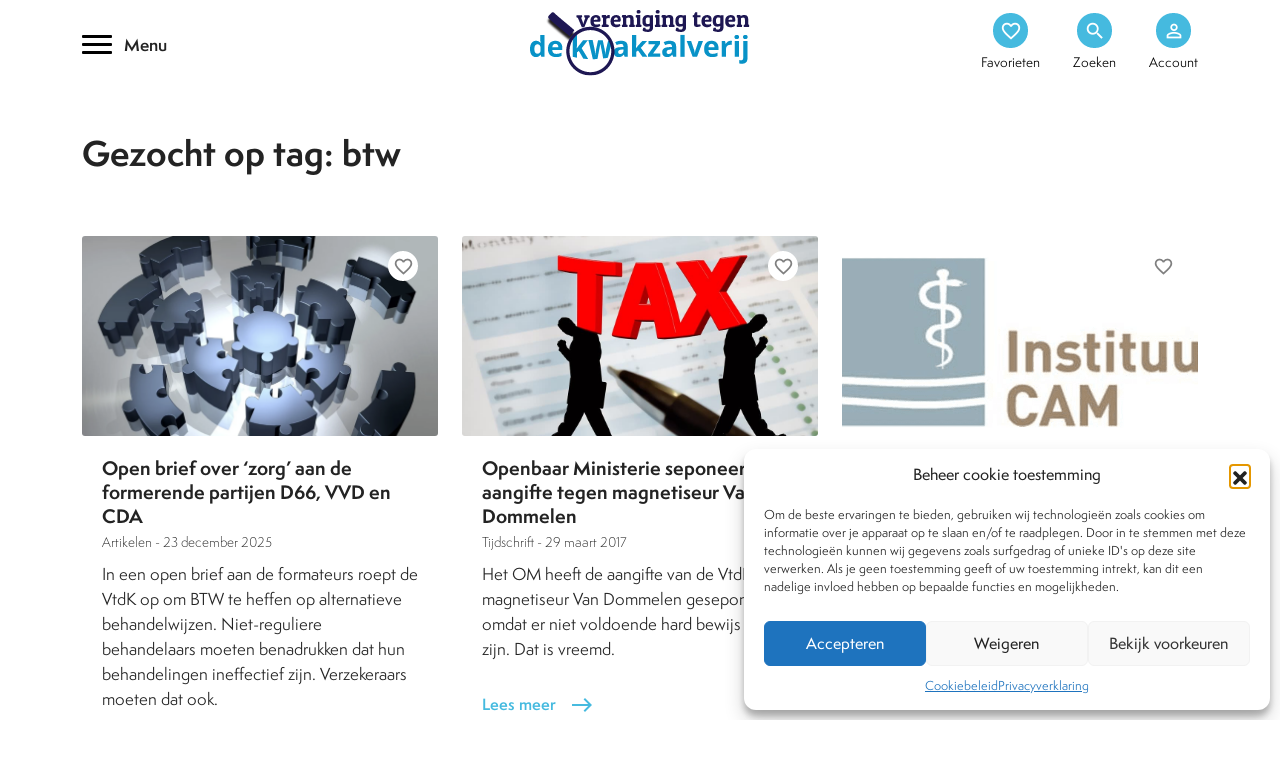

--- FILE ---
content_type: text/html; charset=UTF-8
request_url: https://www.kwakzalverij.nl/tag/btw/
body_size: 18912
content:
<!DOCTYPE html>
<html lang="nl-NL">
<link rel="preload" href="/web/app/themes/kwakzalverij/images/kwakzalverij.webp">
<meta charset="UTF-8">
<meta name="HandheldFriendly" content="True">
<meta name="viewport" content="width=device-width, initial-scale=1.0, maximum-scale=1.0, user-scalable=no" />
<link rel="https://www.kwakzalverij.nl/app/themes/kwakzalverij/js/manifest.json" />
<title>BTW Archives - Kwakzalverij</title>
<link rel="profile" href="https://gmpg.org/xfn/11">
<link rel="pingback" href="https://www.kwakzalverij.nl/wp/xmlrpc.php">
<meta name="apple-mobile-web-app-capable" content="yes">
<meta name="mobile-web-app-capable" content="yes">
<style type="text/css">.wpfts-result-item .wpfts-smart-excerpt {}.wpfts-result-item .wpfts-not-found {color:#808080;font-size:0.9em;}.wpfts-result-item .wpfts-score {color:#006621;font-size:0.9em;}.wpfts-shift {margin-left:40px;}.wpfts-result-item .wpfts-download-link {color:#006621;font-size:0.9em;}.wpfts-result-item .wpfts-file-size {color:#006621;font-size:0.9em;}</style><meta name='robots' content='index, follow, max-image-preview:large, max-snippet:-1, max-video-preview:-1' />

	<!-- This site is optimized with the Yoast SEO Premium plugin v24.2 (Yoast SEO v26.6) - https://yoast.com/wordpress/plugins/seo/ -->
	<link rel="canonical" href="https://www.kwakzalverij.nl/tag/btw/" />
	<meta property="og:locale" content="nl_NL" />
	<meta property="og:type" content="article" />
	<meta property="og:title" content="BTW Archives" />
	<meta property="og:url" content="https://www.kwakzalverij.nl/tag/btw/" />
	<meta property="og:site_name" content="Kwakzalverij" />
	<meta name="twitter:card" content="summary_large_image" />
	<meta name="twitter:site" content="@kwakzalverij" />
	<script type="application/ld+json" class="yoast-schema-graph">{"@context":"https://schema.org","@graph":[{"@type":"CollectionPage","@id":"https://www.kwakzalverij.nl/tag/btw/","url":"https://www.kwakzalverij.nl/tag/btw/","name":"BTW Archives - Kwakzalverij","isPartOf":{"@id":"https://www.kwakzalverij.nl/#website"},"primaryImageOfPage":{"@id":"https://www.kwakzalverij.nl/tag/btw/#primaryimage"},"image":{"@id":"https://www.kwakzalverij.nl/tag/btw/#primaryimage"},"thumbnailUrl":"https://www.kwakzalverij.nl/app/uploads/2025/12/puzzel-formatie.png","breadcrumb":{"@id":"https://www.kwakzalverij.nl/tag/btw/#breadcrumb"},"inLanguage":"nl-NL"},{"@type":"ImageObject","inLanguage":"nl-NL","@id":"https://www.kwakzalverij.nl/tag/btw/#primaryimage","url":"https://www.kwakzalverij.nl/app/uploads/2025/12/puzzel-formatie.png","contentUrl":"https://www.kwakzalverij.nl/app/uploads/2025/12/puzzel-formatie.png","width":1728,"height":910,"caption":"Bron: Pixabay"},{"@type":"BreadcrumbList","@id":"https://www.kwakzalverij.nl/tag/btw/#breadcrumb","itemListElement":[{"@type":"ListItem","position":1,"name":"Home","item":"https://www.kwakzalverij.nl/"},{"@type":"ListItem","position":2,"name":"BTW"}]},{"@type":"WebSite","@id":"https://www.kwakzalverij.nl/#website","url":"https://www.kwakzalverij.nl/","name":"Kwakzalverij","description":"Een heldere inkijk in de bestrijding van kwakzalverij.","potentialAction":[{"@type":"SearchAction","target":{"@type":"EntryPoint","urlTemplate":"https://www.kwakzalverij.nl/?s={search_term_string}"},"query-input":{"@type":"PropertyValueSpecification","valueRequired":true,"valueName":"search_term_string"}}],"inLanguage":"nl-NL"}]}</script>
	<!-- / Yoast SEO Premium plugin. -->


<style id='wp-img-auto-sizes-contain-inline-css' type='text/css'>
img:is([sizes=auto i],[sizes^="auto," i]){contain-intrinsic-size:3000px 1500px}
/*# sourceURL=wp-img-auto-sizes-contain-inline-css */
</style>
<style id='classic-theme-styles-inline-css' type='text/css'>
/*! This file is auto-generated */
.wp-block-button__link{color:#fff;background-color:#32373c;border-radius:9999px;box-shadow:none;text-decoration:none;padding:calc(.667em + 2px) calc(1.333em + 2px);font-size:1.125em}.wp-block-file__button{background:#32373c;color:#fff;text-decoration:none}
/*# sourceURL=/wp-includes/css/classic-themes.min.css */
</style>
<link rel='stylesheet' id='wpfts_jquery-ui-styles-css' href='https://www.kwakzalverij.nl/app/mu-plugins/fulltext-search-pro/style/wpfts_autocomplete.css?ver=2.47.184' type='text/css' media='all' />
<link rel='stylesheet' id='cmplz-general-css' href='https://www.kwakzalverij.nl/app/plugins/complianz-gdpr/assets/css/cookieblocker.min.css?ver=1766401252' type='text/css' media='all' />
<link rel='stylesheet' id='bootstrap_min-css' href='https://www.kwakzalverij.nl/app/themes/kwakzalverij/vendor/bootstrap/css/bootstrap.min.css?ver=1.0' type='text/css' media='all' />
<link rel='stylesheet' id='swiper-css' href='https://www.kwakzalverij.nl/app/themes/kwakzalverij/css/swiper.min.css?ver=1.0' type='text/css' media='all' />
<link rel='stylesheet' id='style-css' href='https://www.kwakzalverij.nl/app/themes/kwakzalverij/style.css?ver=1.4' type='text/css' media='all' />
<link rel='stylesheet' id='mobile-css' href='https://www.kwakzalverij.nl/app/themes/kwakzalverij/css/mobile.css?ver=1.0' type='text/css' media='all' />
<link rel='stylesheet' id='mmenu-css' href='https://www.kwakzalverij.nl/app/themes/kwakzalverij/css/mmenu.css?ver=1.0' type='text/css' media='all' />
<script type="text/javascript" src="https://www.kwakzalverij.nl/wp/wp-includes/js/jquery/jquery.min.js?ver=3.7.1" id="jquery-core-js"></script>
<script type="text/javascript" src="https://www.kwakzalverij.nl/app/mu-plugins/fulltext-search-pro/js/wpfts_frontend.js?ver=2.47.184" id="wpfts_frontend-js"></script>
<script type="text/javascript">
		document.wpfts_ajaxurl = "https://www.kwakzalverij.nl/wp/wp-admin/admin-ajax.php";
	</script>			<style>.cmplz-hidden {
					display: none !important;
				}</style><style type="text/css">.recentcomments a{display:inline !important;padding:0 !important;margin:0 !important;}</style><link rel="icon" href="https://www.kwakzalverij.nl/app/uploads/2022/02/cropped-favicon-1-32x32.png" sizes="32x32" />
<link rel="icon" href="https://www.kwakzalverij.nl/app/uploads/2022/02/cropped-favicon-1-192x192.png" sizes="192x192" />
<link rel="apple-touch-icon" href="https://www.kwakzalverij.nl/app/uploads/2022/02/cropped-favicon-1-180x180.png" />
<meta name="msapplication-TileImage" content="https://www.kwakzalverij.nl/app/uploads/2022/02/cropped-favicon-1-270x270.png" />
		<style type="text/css" id="wp-custom-css">
			p {
    font-weight: 400;
    font-size: 16px;
    line-height: 25px;
}		</style>
		<style id='global-styles-inline-css' type='text/css'>
:root{--wp--preset--aspect-ratio--square: 1;--wp--preset--aspect-ratio--4-3: 4/3;--wp--preset--aspect-ratio--3-4: 3/4;--wp--preset--aspect-ratio--3-2: 3/2;--wp--preset--aspect-ratio--2-3: 2/3;--wp--preset--aspect-ratio--16-9: 16/9;--wp--preset--aspect-ratio--9-16: 9/16;--wp--preset--color--black: #000000;--wp--preset--color--cyan-bluish-gray: #abb8c3;--wp--preset--color--white: #ffffff;--wp--preset--color--pale-pink: #f78da7;--wp--preset--color--vivid-red: #cf2e2e;--wp--preset--color--luminous-vivid-orange: #ff6900;--wp--preset--color--luminous-vivid-amber: #fcb900;--wp--preset--color--light-green-cyan: #7bdcb5;--wp--preset--color--vivid-green-cyan: #00d084;--wp--preset--color--pale-cyan-blue: #8ed1fc;--wp--preset--color--vivid-cyan-blue: #0693e3;--wp--preset--color--vivid-purple: #9b51e0;--wp--preset--gradient--vivid-cyan-blue-to-vivid-purple: linear-gradient(135deg,rgb(6,147,227) 0%,rgb(155,81,224) 100%);--wp--preset--gradient--light-green-cyan-to-vivid-green-cyan: linear-gradient(135deg,rgb(122,220,180) 0%,rgb(0,208,130) 100%);--wp--preset--gradient--luminous-vivid-amber-to-luminous-vivid-orange: linear-gradient(135deg,rgb(252,185,0) 0%,rgb(255,105,0) 100%);--wp--preset--gradient--luminous-vivid-orange-to-vivid-red: linear-gradient(135deg,rgb(255,105,0) 0%,rgb(207,46,46) 100%);--wp--preset--gradient--very-light-gray-to-cyan-bluish-gray: linear-gradient(135deg,rgb(238,238,238) 0%,rgb(169,184,195) 100%);--wp--preset--gradient--cool-to-warm-spectrum: linear-gradient(135deg,rgb(74,234,220) 0%,rgb(151,120,209) 20%,rgb(207,42,186) 40%,rgb(238,44,130) 60%,rgb(251,105,98) 80%,rgb(254,248,76) 100%);--wp--preset--gradient--blush-light-purple: linear-gradient(135deg,rgb(255,206,236) 0%,rgb(152,150,240) 100%);--wp--preset--gradient--blush-bordeaux: linear-gradient(135deg,rgb(254,205,165) 0%,rgb(254,45,45) 50%,rgb(107,0,62) 100%);--wp--preset--gradient--luminous-dusk: linear-gradient(135deg,rgb(255,203,112) 0%,rgb(199,81,192) 50%,rgb(65,88,208) 100%);--wp--preset--gradient--pale-ocean: linear-gradient(135deg,rgb(255,245,203) 0%,rgb(182,227,212) 50%,rgb(51,167,181) 100%);--wp--preset--gradient--electric-grass: linear-gradient(135deg,rgb(202,248,128) 0%,rgb(113,206,126) 100%);--wp--preset--gradient--midnight: linear-gradient(135deg,rgb(2,3,129) 0%,rgb(40,116,252) 100%);--wp--preset--font-size--small: 13px;--wp--preset--font-size--medium: 20px;--wp--preset--font-size--large: 36px;--wp--preset--font-size--x-large: 42px;--wp--preset--spacing--20: 0.44rem;--wp--preset--spacing--30: 0.67rem;--wp--preset--spacing--40: 1rem;--wp--preset--spacing--50: 1.5rem;--wp--preset--spacing--60: 2.25rem;--wp--preset--spacing--70: 3.38rem;--wp--preset--spacing--80: 5.06rem;--wp--preset--shadow--natural: 6px 6px 9px rgba(0, 0, 0, 0.2);--wp--preset--shadow--deep: 12px 12px 50px rgba(0, 0, 0, 0.4);--wp--preset--shadow--sharp: 6px 6px 0px rgba(0, 0, 0, 0.2);--wp--preset--shadow--outlined: 6px 6px 0px -3px rgb(255, 255, 255), 6px 6px rgb(0, 0, 0);--wp--preset--shadow--crisp: 6px 6px 0px rgb(0, 0, 0);}:where(.is-layout-flex){gap: 0.5em;}:where(.is-layout-grid){gap: 0.5em;}body .is-layout-flex{display: flex;}.is-layout-flex{flex-wrap: wrap;align-items: center;}.is-layout-flex > :is(*, div){margin: 0;}body .is-layout-grid{display: grid;}.is-layout-grid > :is(*, div){margin: 0;}:where(.wp-block-columns.is-layout-flex){gap: 2em;}:where(.wp-block-columns.is-layout-grid){gap: 2em;}:where(.wp-block-post-template.is-layout-flex){gap: 1.25em;}:where(.wp-block-post-template.is-layout-grid){gap: 1.25em;}.has-black-color{color: var(--wp--preset--color--black) !important;}.has-cyan-bluish-gray-color{color: var(--wp--preset--color--cyan-bluish-gray) !important;}.has-white-color{color: var(--wp--preset--color--white) !important;}.has-pale-pink-color{color: var(--wp--preset--color--pale-pink) !important;}.has-vivid-red-color{color: var(--wp--preset--color--vivid-red) !important;}.has-luminous-vivid-orange-color{color: var(--wp--preset--color--luminous-vivid-orange) !important;}.has-luminous-vivid-amber-color{color: var(--wp--preset--color--luminous-vivid-amber) !important;}.has-light-green-cyan-color{color: var(--wp--preset--color--light-green-cyan) !important;}.has-vivid-green-cyan-color{color: var(--wp--preset--color--vivid-green-cyan) !important;}.has-pale-cyan-blue-color{color: var(--wp--preset--color--pale-cyan-blue) !important;}.has-vivid-cyan-blue-color{color: var(--wp--preset--color--vivid-cyan-blue) !important;}.has-vivid-purple-color{color: var(--wp--preset--color--vivid-purple) !important;}.has-black-background-color{background-color: var(--wp--preset--color--black) !important;}.has-cyan-bluish-gray-background-color{background-color: var(--wp--preset--color--cyan-bluish-gray) !important;}.has-white-background-color{background-color: var(--wp--preset--color--white) !important;}.has-pale-pink-background-color{background-color: var(--wp--preset--color--pale-pink) !important;}.has-vivid-red-background-color{background-color: var(--wp--preset--color--vivid-red) !important;}.has-luminous-vivid-orange-background-color{background-color: var(--wp--preset--color--luminous-vivid-orange) !important;}.has-luminous-vivid-amber-background-color{background-color: var(--wp--preset--color--luminous-vivid-amber) !important;}.has-light-green-cyan-background-color{background-color: var(--wp--preset--color--light-green-cyan) !important;}.has-vivid-green-cyan-background-color{background-color: var(--wp--preset--color--vivid-green-cyan) !important;}.has-pale-cyan-blue-background-color{background-color: var(--wp--preset--color--pale-cyan-blue) !important;}.has-vivid-cyan-blue-background-color{background-color: var(--wp--preset--color--vivid-cyan-blue) !important;}.has-vivid-purple-background-color{background-color: var(--wp--preset--color--vivid-purple) !important;}.has-black-border-color{border-color: var(--wp--preset--color--black) !important;}.has-cyan-bluish-gray-border-color{border-color: var(--wp--preset--color--cyan-bluish-gray) !important;}.has-white-border-color{border-color: var(--wp--preset--color--white) !important;}.has-pale-pink-border-color{border-color: var(--wp--preset--color--pale-pink) !important;}.has-vivid-red-border-color{border-color: var(--wp--preset--color--vivid-red) !important;}.has-luminous-vivid-orange-border-color{border-color: var(--wp--preset--color--luminous-vivid-orange) !important;}.has-luminous-vivid-amber-border-color{border-color: var(--wp--preset--color--luminous-vivid-amber) !important;}.has-light-green-cyan-border-color{border-color: var(--wp--preset--color--light-green-cyan) !important;}.has-vivid-green-cyan-border-color{border-color: var(--wp--preset--color--vivid-green-cyan) !important;}.has-pale-cyan-blue-border-color{border-color: var(--wp--preset--color--pale-cyan-blue) !important;}.has-vivid-cyan-blue-border-color{border-color: var(--wp--preset--color--vivid-cyan-blue) !important;}.has-vivid-purple-border-color{border-color: var(--wp--preset--color--vivid-purple) !important;}.has-vivid-cyan-blue-to-vivid-purple-gradient-background{background: var(--wp--preset--gradient--vivid-cyan-blue-to-vivid-purple) !important;}.has-light-green-cyan-to-vivid-green-cyan-gradient-background{background: var(--wp--preset--gradient--light-green-cyan-to-vivid-green-cyan) !important;}.has-luminous-vivid-amber-to-luminous-vivid-orange-gradient-background{background: var(--wp--preset--gradient--luminous-vivid-amber-to-luminous-vivid-orange) !important;}.has-luminous-vivid-orange-to-vivid-red-gradient-background{background: var(--wp--preset--gradient--luminous-vivid-orange-to-vivid-red) !important;}.has-very-light-gray-to-cyan-bluish-gray-gradient-background{background: var(--wp--preset--gradient--very-light-gray-to-cyan-bluish-gray) !important;}.has-cool-to-warm-spectrum-gradient-background{background: var(--wp--preset--gradient--cool-to-warm-spectrum) !important;}.has-blush-light-purple-gradient-background{background: var(--wp--preset--gradient--blush-light-purple) !important;}.has-blush-bordeaux-gradient-background{background: var(--wp--preset--gradient--blush-bordeaux) !important;}.has-luminous-dusk-gradient-background{background: var(--wp--preset--gradient--luminous-dusk) !important;}.has-pale-ocean-gradient-background{background: var(--wp--preset--gradient--pale-ocean) !important;}.has-electric-grass-gradient-background{background: var(--wp--preset--gradient--electric-grass) !important;}.has-midnight-gradient-background{background: var(--wp--preset--gradient--midnight) !important;}.has-small-font-size{font-size: var(--wp--preset--font-size--small) !important;}.has-medium-font-size{font-size: var(--wp--preset--font-size--medium) !important;}.has-large-font-size{font-size: var(--wp--preset--font-size--large) !important;}.has-x-large-font-size{font-size: var(--wp--preset--font-size--x-large) !important;}
/*# sourceURL=global-styles-inline-css */
</style>
</head>
<body data-cmplz=1 class="archive tag tag-btw tag-448 wp-theme-kwakzalverij" id="not-logged-in">
<div class="mm-page">	
	<nav id="mmenu">
	<div class="menu-hoofdmenu-container"><ul id="menu-hoofdmenu" class=""><li itemscope="itemscope" itemtype="https://www.schema.org/SiteNavigationElement" id="menu-item-11789" class="menu-item menu-item-type-custom menu-item-object-custom menu-item-has-children menu-item-11789 mega first_nav_row"><a title="Behandelwijzen" href="/behandelwijzen" data-toggle="mega" class="mega-toggle" aria-haspopup="true"><span class="material-icons-outlined"> dashboard </span>Behandelwijzen <span class="material-icons-outlined menu_chevron">chevron_right</span></a>
<ul role="menu" class=" mega-menu" >
	<li itemscope="itemscope" itemtype="https://www.schema.org/SiteNavigationElement" id="menu-item-11986" class="menu-item menu-item-type-post_type menu-item-object-behandelwijzen menu-item-11986"><a title="Acupunctuur" href="https://www.kwakzalverij.nl/behandelwijzen/acupunctuur/">Acupunctuur</a></li>
	<li itemscope="itemscope" itemtype="https://www.schema.org/SiteNavigationElement" id="menu-item-11944" class="menu-item menu-item-type-post_type menu-item-object-behandelwijzen menu-item-11944"><a title="Antroposofie" href="https://www.kwakzalverij.nl/behandelwijzen/antroposofie/">Antroposofie</a></li>
	<li itemscope="itemscope" itemtype="https://www.schema.org/SiteNavigationElement" id="menu-item-11945" class="menu-item menu-item-type-post_type menu-item-object-behandelwijzen menu-item-11945"><a title="Chiropractie" href="https://www.kwakzalverij.nl/behandelwijzen/chiropractie/">Chiropractie</a></li>
	<li itemscope="itemscope" itemtype="https://www.schema.org/SiteNavigationElement" id="menu-item-11946" class="menu-item menu-item-type-post_type menu-item-object-behandelwijzen menu-item-11946"><a title="Diergeneeskunde" href="https://www.kwakzalverij.nl/behandelwijzen/diergeneeskunde/">Diergeneeskunde</a></li>
	<li itemscope="itemscope" itemtype="https://www.schema.org/SiteNavigationElement" id="menu-item-11947" class="menu-item menu-item-type-post_type menu-item-object-behandelwijzen menu-item-11947"><a title="Geestelijke gezondheidszorg" href="https://www.kwakzalverij.nl/behandelwijzen/alternatieve-aanpak-in-de-ggz/">Geestelijke gezondheidszorg</a></li>
	<li itemscope="itemscope" itemtype="https://www.schema.org/SiteNavigationElement" id="menu-item-11948" class="menu-item menu-item-type-post_type menu-item-object-behandelwijzen menu-item-11948"><a title="Homeopathie" href="https://www.kwakzalverij.nl/behandelwijzen/homeopathie-2/">Homeopathie</a></li>
	<li itemscope="itemscope" itemtype="https://www.schema.org/SiteNavigationElement" id="menu-item-11949" class="menu-item menu-item-type-post_type menu-item-object-behandelwijzen menu-item-11949"><a title="Kankertherapieën" href="https://www.kwakzalverij.nl/behandelwijzen/kankertherapieen/">Kankertherapieën</a></li>
	<li itemscope="itemscope" itemtype="https://www.schema.org/SiteNavigationElement" id="menu-item-11950" class="menu-item menu-item-type-post_type menu-item-object-behandelwijzen menu-item-11950"><a title="Kruiden &amp; supplementen" href="https://www.kwakzalverij.nl/behandelwijzen/kruiden/">Kruiden &amp; supplementen</a></li>
	<li itemscope="itemscope" itemtype="https://www.schema.org/SiteNavigationElement" id="menu-item-11951" class="menu-item menu-item-type-post_type menu-item-object-behandelwijzen menu-item-11951"><a title="Natuurgeneeswijzen" href="https://www.kwakzalverij.nl/behandelwijzen/natuurgeneeswijzen/">Natuurgeneeswijzen</a></li>
	<li itemscope="itemscope" itemtype="https://www.schema.org/SiteNavigationElement" id="menu-item-11952" class="menu-item menu-item-type-post_type menu-item-object-behandelwijzen menu-item-11952"><a title="Paranormale behandelwijzen" href="https://www.kwakzalverij.nl/behandelwijzen/paranormale-behandelwijzen/">Paranormale behandelwijzen</a></li>
	<li itemscope="itemscope" itemtype="https://www.schema.org/SiteNavigationElement" id="menu-item-11953" class="menu-item menu-item-type-post_type menu-item-object-behandelwijzen menu-item-11953"><a title="Tandheelkunde" href="https://www.kwakzalverij.nl/behandelwijzen/tandheelkunde/">Tandheelkunde</a></li>
	<li itemscope="itemscope" itemtype="https://www.schema.org/SiteNavigationElement" id="menu-item-11954" class="menu-item menu-item-type-post_type menu-item-object-behandelwijzen menu-item-11954"><a title="Voeding" href="https://www.kwakzalverij.nl/behandelwijzen/voeding/">Voeding</a></li>
	<li itemscope="itemscope" itemtype="https://www.schema.org/SiteNavigationElement" id="menu-item-11955" class="menu-item menu-item-type-custom menu-item-object-custom menu-item-11955"><a title="Overige behandelwijzen">Overige behandelwijzen</a></li>
	<li itemscope="itemscope" itemtype="https://www.schema.org/SiteNavigationElement" id="menu-item-11956" class="menu-item menu-item-type-custom menu-item-object-custom menu-item-11956"><a title="Alle behandelwijzen" href="/behandelwijzen">Alle behandelwijzen</a></li>
</ul>
</li>
<li itemscope="itemscope" itemtype="https://www.schema.org/SiteNavigationElement" id="menu-item-11825" class="menu-item menu-item-type-custom menu-item-object-custom menu-item-11825 first_nav_row"><a title="Nieuws" href="/nieuws"><span class="material-icons-outlined"> article </span>Nieuws</a></li>
<li itemscope="itemscope" itemtype="https://www.schema.org/SiteNavigationElement" id="menu-item-11826" class="menu-item menu-item-type-custom menu-item-object-custom menu-item-has-children menu-item-11826 mega first_nav_row"><a title="Dossiers" href="/dossiers" data-toggle="mega" class="mega-toggle" aria-haspopup="true"><span class="material-icons-outlined"> inventory_2 </span>Dossiers <span class="material-icons-outlined menu_chevron">chevron_right</span></a>
<ul role="menu" class=" mega-menu" >
	<li itemscope="itemscope" itemtype="https://www.schema.org/SiteNavigationElement" id="menu-item-12307" class="menu-item menu-item-type-post_type menu-item-object-dossiers menu-item-12307"><a title="Kwakzalver van de maand" href="https://www.kwakzalverij.nl/dossiers/kwakzalver-van-de-maand/">Kwakzalver van de maand</a></li>
	<li itemscope="itemscope" itemtype="https://www.schema.org/SiteNavigationElement" id="menu-item-12308" class="menu-item menu-item-type-post_type menu-item-object-dossiers menu-item-12308"><a title="Brief van de maand" href="https://www.kwakzalverij.nl/dossiers/brief-van-de-maand/">Brief van de maand</a></li>
	<li itemscope="itemscope" itemtype="https://www.schema.org/SiteNavigationElement" id="menu-item-12309" class="menu-item menu-item-type-post_type menu-item-object-dossiers menu-item-12309"><a title="Pioniers in de Integratieve Geneeskunde" href="https://www.kwakzalverij.nl/dossiers/pioniers-in-de-integratieve-geneenieuwe-dossier-page/">Pioniers in de Integratieve Geneeskunde</a></li>
	<li itemscope="itemscope" itemtype="https://www.schema.org/SiteNavigationElement" id="menu-item-12310" class="menu-item menu-item-type-post_type menu-item-object-dossiers menu-item-12310"><a title="Chiropractie" href="https://www.kwakzalverij.nl/dossiers/chiropractie/">Chiropractie</a></li>
	<li itemscope="itemscope" itemtype="https://www.schema.org/SiteNavigationElement" id="menu-item-12311" class="menu-item menu-item-type-post_type menu-item-object-dossiers menu-item-12311"><a title="Homeopathie" href="https://www.kwakzalverij.nl/dossiers/homeopathie-al-200-jaar-onbewezen-kwakzalverij/">Homeopathie</a></li>
	<li itemscope="itemscope" itemtype="https://www.schema.org/SiteNavigationElement" id="menu-item-12312" class="menu-item menu-item-type-post_type menu-item-object-dossiers menu-item-12312"><a title="BTW vrijstelling" href="https://www.kwakzalverij.nl/dossiers/btw-vrijstelling/">BTW vrijstelling</a></li>
	<li itemscope="itemscope" itemtype="https://www.schema.org/SiteNavigationElement" id="menu-item-12313" class="menu-item menu-item-type-post_type menu-item-object-dossiers menu-item-12313"><a title="Stop de kwakzalverijvervuiling van zorgverzekeringspakketten" href="https://www.kwakzalverij.nl/dossiers/feuilleton/">Stop de kwakzalverijvervuiling van zorgverzekeringspakketten</a></li>
	<li itemscope="itemscope" itemtype="https://www.schema.org/SiteNavigationElement" id="menu-item-12314" class="menu-item menu-item-type-post_type menu-item-object-dossiers menu-item-12314"><a title="De affaire Houtsmuller" href="https://www.kwakzalverij.nl/dossiers/de-affaire-houtsmuller/">De affaire Houtsmuller</a></li>
	<li itemscope="itemscope" itemtype="https://www.schema.org/SiteNavigationElement" id="menu-item-12315" class="menu-item menu-item-type-post_type menu-item-object-dossiers menu-item-12315"><a title="Sylvia Millecam" href="https://www.kwakzalverij.nl/dossiers/sylvia-millecam/">Sylvia Millecam</a></li>
	<li itemscope="itemscope" itemtype="https://www.schema.org/SiteNavigationElement" id="menu-item-12316" class="menu-item menu-item-type-post_type menu-item-object-dossiers menu-item-12316"><a title="Maria Sickesz" href="https://www.kwakzalverij.nl/dossiers/maria-sickesz/">Maria Sickesz</a></li>
</ul>
</li>
<li itemscope="itemscope" itemtype="https://www.schema.org/SiteNavigationElement" id="menu-item-11887" class="menu-item menu-item-type-custom menu-item-object-custom menu-item-11887 first_nav_row"><a title="Encyclopedie" href="/encyclopedie"><span class="material-icons-outlined"> text_format </span>Encyclopedie</a></li>
<li itemscope="itemscope" itemtype="https://www.schema.org/SiteNavigationElement" id="menu-item-11888" class="menu-item menu-item-type-custom menu-item-object-custom menu-item-11888 first_nav_row"><a title="Tijdschrift" href="/tijdschrift"><span class="material-icons-outlined"> auto_stories </span>Tijdschrift</a></li>
<li itemscope="itemscope" itemtype="https://www.schema.org/SiteNavigationElement" id="menu-item-12178" class="menu-item menu-item-type-post_type menu-item-object-page menu-item-12178 first_nav_row"><a title="Podcasts" href="https://www.kwakzalverij.nl/podcasts/"><span class="material-icons-outlined icons-general"> podcasts </span>Podcasts</a></li>
<li itemscope="itemscope" itemtype="https://www.schema.org/SiteNavigationElement" id="menu-item-11889" class="menu-item menu-item-type-custom menu-item-object-custom menu-item-has-children menu-item-11889 mega first_nav_row"><a title="Over Ons" href="/over-ons" data-toggle="mega" class="mega-toggle" aria-haspopup="true"><span class="material-icons-outlined"> textsms </span>Over Ons <span class="material-icons-outlined menu_chevron">chevron_right</span></a>
<ul role="menu" class=" mega-menu" >
	<li itemscope="itemscope" itemtype="https://www.schema.org/SiteNavigationElement" id="menu-item-12196" class="menu-item menu-item-type-post_type menu-item-object-page menu-item-12196"><a title="Wat is kwakzalverij?" href="https://www.kwakzalverij.nl/over-ons/wat-is-kwakzalverij/">Wat is kwakzalverij?</a></li>
	<li itemscope="itemscope" itemtype="https://www.schema.org/SiteNavigationElement" id="menu-item-12197" class="menu-item menu-item-type-custom menu-item-object-custom menu-item-12197"><a title="Het bestuur" href="https://kwakzalverij.nl/over-ons/het-bestuur/">Het bestuur</a></li>
	<li itemscope="itemscope" itemtype="https://www.schema.org/SiteNavigationElement" id="menu-item-12198" class="menu-item menu-item-type-post_type menu-item-object-page menu-item-12198"><a title="De doelstellingen van de VtdK" href="https://www.kwakzalverij.nl/over-ons/de-doelstellingen-van-de-vtdk/">De doelstellingen van de VtdK</a></li>
	<li itemscope="itemscope" itemtype="https://www.schema.org/SiteNavigationElement" id="menu-item-12199" class="menu-item menu-item-type-post_type menu-item-object-page menu-item-12199"><a title="FAQ" href="https://www.kwakzalverij.nl/over-ons/vaak-gestelde-vragen-frequently-asked-questions-faq/">FAQ</a></li>
	<li itemscope="itemscope" itemtype="https://www.schema.org/SiteNavigationElement" id="menu-item-15101" class="menu-item menu-item-type-post_type menu-item-object-page menu-item-15101"><a title="Lidmaatschap/Schenking" href="https://www.kwakzalverij.nl/over-ons/lidmaatschap/">Lidmaatschap/Schenking</a></li>
	<li itemscope="itemscope" itemtype="https://www.schema.org/SiteNavigationElement" id="menu-item-15102" class="menu-item menu-item-type-post_type menu-item-object-page menu-item-15102"><a title="Ik wil lid worden" href="https://www.kwakzalverij.nl/lid-worden/">Ik wil lid worden</a></li>
</ul>
</li>
<li itemscope="itemscope" itemtype="https://www.schema.org/SiteNavigationElement" id="menu-item-12195" class="menu-item menu-item-type-post_type menu-item-object-page menu-item-12195 first_nav_row"><a title="Contact" href="https://www.kwakzalverij.nl/contact/"><span class="material-icons-outlined icons-general"> call </span>Contact</a></li>
</ul></div>	</nav>	
	<header class="header">
				<div class="container .my-3 relative">
			<div class="row justify-content-between align-self-center">
				<div class="col-4 align-self-center d-none d-xxl-block d-xl-block d-lg-block d-md-block">
					<div class="hamburger--collapse">
						<div class="hamburger-box">
							<div class="hamburger-inner"></div>
							<span>Menu</span>
						</div>
					</div>
				</div>
				
				<div class="col-xxl-4 col-xl-4 col-lg-4 col-md-4 col-6 text-center align-self-center">
					<a href="https://www.kwakzalverij.nl" alt="Kwakzalverij" title="Kwakzalverij" class="brand_logo">
						<img src="https://www.kwakzalverij.nl/app/themes/kwakzalverij/images/kwakzalverij_logo.svg" alt="Kwakzalverij" title="Kwakzalverij" width="240" height="86">
					</a>
				</div>
				
				<div class="col-xxl-4 col-xl-4 col-lg-4 col-md-4 col-6 align-self-center">
					<ul class="header_options h-100 align-self-center">
						
						<li class="center-inside d-xxl-none d-xl-none d-lg-none d-md-none">
							<a href="#mmenu">
								<div class="trans circle center-inside">
									<span class="material-icons">
										menu
									</span>
								</div>
							</a>	
						</li>
						
						<li class="center-inside">
												<a href="https://www.kwakzalverij.nl/favorieten/" class=""><div class="trans circle center-inside"><span class="material-icons">favorite_border</span>
</div><span class="trans d-none d-xxl-block d-xl-block d-lg-block d-md-block">Favorieten</span></a>
						</li>
						<li><a href="/?s=" class=""><div class="trans circle center-inside"><span class="material-icons">search</span></div><span class="trans d-none d-xxl-block d-xl-block d-lg-block d-md-block">Zoeken</span></a></li>
						<li><a href="https://www.kwakzalverij.nl/mijn-omgeving" class=""><div class="circle center-inside"><span class="material-icons">
person_outline</span></div><span class="trans d-none d-xxl-block d-xl-block d-lg-block d-md-block">Account</span></a></li>
					</ul>
				</div>
			</div>
		</div>
	</header>
	<div class="container-fluid container_menu_wrap trans" id="wrap_menu">
	<div class="container my-5">
		<div class="col-12">
			<div class="menu_wrap">
				<button class="close_menu">
					<span class="material-icons">
						highlight_off
					</span>
				</button>
				<nav class="inline_block">
				<div class="menu-hoofdmenu-container"><ul id="main-menu" class="nav"><li itemscope="itemscope" itemtype="https://www.schema.org/SiteNavigationElement" class="menu-item menu-item-type-custom menu-item-object-custom menu-item-has-children menu-item-11789 mega first_nav_row"><a title="Behandelwijzen" href="/behandelwijzen" data-toggle="mega" class="mega-toggle" aria-haspopup="true"><span class="material-icons-outlined"> dashboard </span>Behandelwijzen <span class="material-icons-outlined menu_chevron">chevron_right</span></a>
<ul role="menu" class=" mega-menu" >
	<li itemscope="itemscope" itemtype="https://www.schema.org/SiteNavigationElement" class="menu-item menu-item-type-post_type menu-item-object-behandelwijzen menu-item-11986"><a title="Acupunctuur" href="https://www.kwakzalverij.nl/behandelwijzen/acupunctuur/">Acupunctuur</a></li>
	<li itemscope="itemscope" itemtype="https://www.schema.org/SiteNavigationElement" class="menu-item menu-item-type-post_type menu-item-object-behandelwijzen menu-item-11944"><a title="Antroposofie" href="https://www.kwakzalverij.nl/behandelwijzen/antroposofie/">Antroposofie</a></li>
	<li itemscope="itemscope" itemtype="https://www.schema.org/SiteNavigationElement" class="menu-item menu-item-type-post_type menu-item-object-behandelwijzen menu-item-11945"><a title="Chiropractie" href="https://www.kwakzalverij.nl/behandelwijzen/chiropractie/">Chiropractie</a></li>
	<li itemscope="itemscope" itemtype="https://www.schema.org/SiteNavigationElement" class="menu-item menu-item-type-post_type menu-item-object-behandelwijzen menu-item-11946"><a title="Diergeneeskunde" href="https://www.kwakzalverij.nl/behandelwijzen/diergeneeskunde/">Diergeneeskunde</a></li>
	<li itemscope="itemscope" itemtype="https://www.schema.org/SiteNavigationElement" class="menu-item menu-item-type-post_type menu-item-object-behandelwijzen menu-item-11947"><a title="Geestelijke gezondheidszorg" href="https://www.kwakzalverij.nl/behandelwijzen/alternatieve-aanpak-in-de-ggz/">Geestelijke gezondheidszorg</a></li>
	<li itemscope="itemscope" itemtype="https://www.schema.org/SiteNavigationElement" class="menu-item menu-item-type-post_type menu-item-object-behandelwijzen menu-item-11948"><a title="Homeopathie" href="https://www.kwakzalverij.nl/behandelwijzen/homeopathie-2/">Homeopathie</a></li>
	<li itemscope="itemscope" itemtype="https://www.schema.org/SiteNavigationElement" class="menu-item menu-item-type-post_type menu-item-object-behandelwijzen menu-item-11949"><a title="Kankertherapieën" href="https://www.kwakzalverij.nl/behandelwijzen/kankertherapieen/">Kankertherapieën</a></li>
	<li itemscope="itemscope" itemtype="https://www.schema.org/SiteNavigationElement" class="menu-item menu-item-type-post_type menu-item-object-behandelwijzen menu-item-11950"><a title="Kruiden &amp; supplementen" href="https://www.kwakzalverij.nl/behandelwijzen/kruiden/">Kruiden &amp; supplementen</a></li>
	<li itemscope="itemscope" itemtype="https://www.schema.org/SiteNavigationElement" class="menu-item menu-item-type-post_type menu-item-object-behandelwijzen menu-item-11951"><a title="Natuurgeneeswijzen" href="https://www.kwakzalverij.nl/behandelwijzen/natuurgeneeswijzen/">Natuurgeneeswijzen</a></li>
	<li itemscope="itemscope" itemtype="https://www.schema.org/SiteNavigationElement" class="menu-item menu-item-type-post_type menu-item-object-behandelwijzen menu-item-11952"><a title="Paranormale behandelwijzen" href="https://www.kwakzalverij.nl/behandelwijzen/paranormale-behandelwijzen/">Paranormale behandelwijzen</a></li>
	<li itemscope="itemscope" itemtype="https://www.schema.org/SiteNavigationElement" class="menu-item menu-item-type-post_type menu-item-object-behandelwijzen menu-item-11953"><a title="Tandheelkunde" href="https://www.kwakzalverij.nl/behandelwijzen/tandheelkunde/">Tandheelkunde</a></li>
	<li itemscope="itemscope" itemtype="https://www.schema.org/SiteNavigationElement" class="menu-item menu-item-type-post_type menu-item-object-behandelwijzen menu-item-11954"><a title="Voeding" href="https://www.kwakzalverij.nl/behandelwijzen/voeding/">Voeding</a></li>
	<li itemscope="itemscope" itemtype="https://www.schema.org/SiteNavigationElement" class="menu-item menu-item-type-custom menu-item-object-custom menu-item-11955"><a title="Overige behandelwijzen">Overige behandelwijzen</a></li>
	<li itemscope="itemscope" itemtype="https://www.schema.org/SiteNavigationElement" class="menu-item menu-item-type-custom menu-item-object-custom menu-item-11956"><a title="Alle behandelwijzen" href="/behandelwijzen">Alle behandelwijzen</a></li>
</ul>
</li>
<li itemscope="itemscope" itemtype="https://www.schema.org/SiteNavigationElement" class="menu-item menu-item-type-custom menu-item-object-custom menu-item-11825 first_nav_row"><a title="Nieuws" href="/nieuws"><span class="material-icons-outlined"> article </span>Nieuws</a></li>
<li itemscope="itemscope" itemtype="https://www.schema.org/SiteNavigationElement" class="menu-item menu-item-type-custom menu-item-object-custom menu-item-has-children menu-item-11826 mega first_nav_row"><a title="Dossiers" href="/dossiers" data-toggle="mega" class="mega-toggle" aria-haspopup="true"><span class="material-icons-outlined"> inventory_2 </span>Dossiers <span class="material-icons-outlined menu_chevron">chevron_right</span></a>
<ul role="menu" class=" mega-menu" >
	<li itemscope="itemscope" itemtype="https://www.schema.org/SiteNavigationElement" class="menu-item menu-item-type-post_type menu-item-object-dossiers menu-item-12307"><a title="Kwakzalver van de maand" href="https://www.kwakzalverij.nl/dossiers/kwakzalver-van-de-maand/">Kwakzalver van de maand</a></li>
	<li itemscope="itemscope" itemtype="https://www.schema.org/SiteNavigationElement" class="menu-item menu-item-type-post_type menu-item-object-dossiers menu-item-12308"><a title="Brief van de maand" href="https://www.kwakzalverij.nl/dossiers/brief-van-de-maand/">Brief van de maand</a></li>
	<li itemscope="itemscope" itemtype="https://www.schema.org/SiteNavigationElement" class="menu-item menu-item-type-post_type menu-item-object-dossiers menu-item-12309"><a title="Pioniers in de Integratieve Geneeskunde" href="https://www.kwakzalverij.nl/dossiers/pioniers-in-de-integratieve-geneenieuwe-dossier-page/">Pioniers in de Integratieve Geneeskunde</a></li>
	<li itemscope="itemscope" itemtype="https://www.schema.org/SiteNavigationElement" class="menu-item menu-item-type-post_type menu-item-object-dossiers menu-item-12310"><a title="Chiropractie" href="https://www.kwakzalverij.nl/dossiers/chiropractie/">Chiropractie</a></li>
	<li itemscope="itemscope" itemtype="https://www.schema.org/SiteNavigationElement" class="menu-item menu-item-type-post_type menu-item-object-dossiers menu-item-12311"><a title="Homeopathie" href="https://www.kwakzalverij.nl/dossiers/homeopathie-al-200-jaar-onbewezen-kwakzalverij/">Homeopathie</a></li>
	<li itemscope="itemscope" itemtype="https://www.schema.org/SiteNavigationElement" class="menu-item menu-item-type-post_type menu-item-object-dossiers menu-item-12312"><a title="BTW vrijstelling" href="https://www.kwakzalverij.nl/dossiers/btw-vrijstelling/">BTW vrijstelling</a></li>
	<li itemscope="itemscope" itemtype="https://www.schema.org/SiteNavigationElement" class="menu-item menu-item-type-post_type menu-item-object-dossiers menu-item-12313"><a title="Stop de kwakzalverijvervuiling van zorgverzekeringspakketten" href="https://www.kwakzalverij.nl/dossiers/feuilleton/">Stop de kwakzalverijvervuiling van zorgverzekeringspakketten</a></li>
	<li itemscope="itemscope" itemtype="https://www.schema.org/SiteNavigationElement" class="menu-item menu-item-type-post_type menu-item-object-dossiers menu-item-12314"><a title="De affaire Houtsmuller" href="https://www.kwakzalverij.nl/dossiers/de-affaire-houtsmuller/">De affaire Houtsmuller</a></li>
	<li itemscope="itemscope" itemtype="https://www.schema.org/SiteNavigationElement" class="menu-item menu-item-type-post_type menu-item-object-dossiers menu-item-12315"><a title="Sylvia Millecam" href="https://www.kwakzalverij.nl/dossiers/sylvia-millecam/">Sylvia Millecam</a></li>
	<li itemscope="itemscope" itemtype="https://www.schema.org/SiteNavigationElement" class="menu-item menu-item-type-post_type menu-item-object-dossiers menu-item-12316"><a title="Maria Sickesz" href="https://www.kwakzalverij.nl/dossiers/maria-sickesz/">Maria Sickesz</a></li>
</ul>
</li>
<li itemscope="itemscope" itemtype="https://www.schema.org/SiteNavigationElement" class="menu-item menu-item-type-custom menu-item-object-custom menu-item-11887 first_nav_row"><a title="Encyclopedie" href="/encyclopedie"><span class="material-icons-outlined"> text_format </span>Encyclopedie</a></li>
<li itemscope="itemscope" itemtype="https://www.schema.org/SiteNavigationElement" class="menu-item menu-item-type-custom menu-item-object-custom menu-item-11888 first_nav_row"><a title="Tijdschrift" href="/tijdschrift"><span class="material-icons-outlined"> auto_stories </span>Tijdschrift</a></li>
<li itemscope="itemscope" itemtype="https://www.schema.org/SiteNavigationElement" class="menu-item menu-item-type-post_type menu-item-object-page menu-item-12178 first_nav_row"><a title="Podcasts" href="https://www.kwakzalverij.nl/podcasts/"><span class="material-icons-outlined icons-general"> podcasts </span>Podcasts</a></li>
<li itemscope="itemscope" itemtype="https://www.schema.org/SiteNavigationElement" class="menu-item menu-item-type-custom menu-item-object-custom menu-item-has-children menu-item-11889 mega first_nav_row"><a title="Over Ons" href="/over-ons" data-toggle="mega" class="mega-toggle" aria-haspopup="true"><span class="material-icons-outlined"> textsms </span>Over Ons <span class="material-icons-outlined menu_chevron">chevron_right</span></a>
<ul role="menu" class=" mega-menu" >
	<li itemscope="itemscope" itemtype="https://www.schema.org/SiteNavigationElement" class="menu-item menu-item-type-post_type menu-item-object-page menu-item-12196"><a title="Wat is kwakzalverij?" href="https://www.kwakzalverij.nl/over-ons/wat-is-kwakzalverij/">Wat is kwakzalverij?</a></li>
	<li itemscope="itemscope" itemtype="https://www.schema.org/SiteNavigationElement" class="menu-item menu-item-type-custom menu-item-object-custom menu-item-12197"><a title="Het bestuur" href="https://kwakzalverij.nl/over-ons/het-bestuur/">Het bestuur</a></li>
	<li itemscope="itemscope" itemtype="https://www.schema.org/SiteNavigationElement" class="menu-item menu-item-type-post_type menu-item-object-page menu-item-12198"><a title="De doelstellingen van de VtdK" href="https://www.kwakzalverij.nl/over-ons/de-doelstellingen-van-de-vtdk/">De doelstellingen van de VtdK</a></li>
	<li itemscope="itemscope" itemtype="https://www.schema.org/SiteNavigationElement" class="menu-item menu-item-type-post_type menu-item-object-page menu-item-12199"><a title="FAQ" href="https://www.kwakzalverij.nl/over-ons/vaak-gestelde-vragen-frequently-asked-questions-faq/">FAQ</a></li>
	<li itemscope="itemscope" itemtype="https://www.schema.org/SiteNavigationElement" class="menu-item menu-item-type-post_type menu-item-object-page menu-item-15101"><a title="Lidmaatschap/Schenking" href="https://www.kwakzalverij.nl/over-ons/lidmaatschap/">Lidmaatschap/Schenking</a></li>
	<li itemscope="itemscope" itemtype="https://www.schema.org/SiteNavigationElement" class="menu-item menu-item-type-post_type menu-item-object-page menu-item-15102"><a title="Ik wil lid worden" href="https://www.kwakzalverij.nl/lid-worden/">Ik wil lid worden</a></li>
</ul>
</li>
<li itemscope="itemscope" itemtype="https://www.schema.org/SiteNavigationElement" class="menu-item menu-item-type-post_type menu-item-object-page menu-item-12195 first_nav_row"><a title="Contact" href="https://www.kwakzalverij.nl/contact/"><span class="material-icons-outlined icons-general"> call </span>Contact</a></li>
</ul></div>				</nav>
			
				<div class="socials_inside">
					<h4 class="small_title">Volg ons op social media</h4>
										<ul class="social_media_wrap">
															<li>
										<a href="https://www.linkedin.com/company/vereniging-tegen-de-kwakzalverij/" alt="linkedin" title="linkedin" target="_blank" class="big_circle center-inside">
											<img src="https://www.kwakzalverij.nl/app/themes/kwakzalverij/images/linkedin.svg" alt="linkedin">										</a>
									</li>
																<li>
										<a href="https://twitter.com/kwakzalverij" alt="twitter" title="twitter" target="_blank" class="big_circle center-inside">
											<img src="https://www.kwakzalverij.nl/app/themes/kwakzalverij/images/twitter.svg" alt="twitter">										</a>
									</li>
																<li>
										<a href="https://www.facebook.com/kwakzalverij " alt="facebook" title="facebook" target="_blank" class="big_circle center-inside">
											<img src="https://www.kwakzalverij.nl/app/themes/kwakzalverij/images/facebook.svg" alt="facebook">										</a>
									</li>
																<li>
										<a href="https://www.instagram.com/stop_kwakzalverij/" alt="instagram" title="instagram" target="_blank" class="big_circle center-inside">
											<img src="https://www.kwakzalverij.nl/app/themes/kwakzalverij/images/instagram.svg" alt="instagram">										</a>
									</li>
												</ul>
						
				</div>					
			</div>
		</div>
	</div>
</div><article class="page-inner-wrapper" itemscope="" itemtype="http://schema.org/Article">
	<div class="container">
		<div class="row mt-5">
			<div class="col-12">
				<h1 class="big_title">Gezocht op tag: btw</h1>
			</div>
		</div>
		<div class="row mt-5">
												
		<div class="col-12 col-md-6 col-lg-4 general_loop mb-4" itemscope="" itemtype="http://schema.org/Thing">
	<div class="general_loop_inside custom_shadow">
			<button class="favorite " data-pageid="21866" data-id="21866" data-type="favorite">
		<span class="material-icons-outlined">favorite_border</span> 	</button>
			<div itemprop="image" class="general_loop_images ratio ratio-16x9">
			<a itemprop="url" href="https://www.kwakzalverij.nl/nieuws/open-brief-over-zorg-aan-de-formerende-partijen-d66-vvd-en-cda/" alt="Open brief over &#8216;zorg&#8217; aan de formerende partijen D66, VVD en CDA" title="Open brief over &#8216;zorg&#8217; aan de formerende partijen D66, VVD en CDA" class="post_type_loop_single_container">
			<img width="1728" height="910" src="https://www.kwakzalverij.nl/app/uploads/2025/12/puzzel-formatie.png" class="transitie wp-post-image" alt="puzzel" decoding="async" fetchpriority="high" srcset="https://www.kwakzalverij.nl/app/uploads/2025/12/puzzel-formatie.png 1728w, https://www.kwakzalverij.nl/app/uploads/2025/12/puzzel-formatie-300x158.png 300w, https://www.kwakzalverij.nl/app/uploads/2025/12/puzzel-formatie-1024x539.png 1024w, https://www.kwakzalverij.nl/app/uploads/2025/12/puzzel-formatie-768x404.png 768w, https://www.kwakzalverij.nl/app/uploads/2025/12/puzzel-formatie-1536x809.png 1536w" sizes="(max-width: 1728px) 100vw, 1728px" />			</a>
			</div>	
			<div class="general_loop_content pb-6">
				<a itemprop="url" href="https://www.kwakzalverij.nl/nieuws/open-brief-over-zorg-aan-de-formerende-partijen-d66-vvd-en-cda/" alt="Open brief over &#8216;zorg&#8217; aan de formerende partijen D66, VVD en CDA" title="Open brief over &#8216;zorg&#8217; aan de formerende partijen D66, VVD en CDA">
					<h3 itemprop="name">Open brief over &#8216;zorg&#8217; aan de formerende partijen D66, VVD en CDA</h3>	
				</a>
				<span class="type">artikelen - </span><span class="date">23 december 2025</span>
				<p class="description">In een open brief aan de formateurs roept de VtdK op om BTW te heffen op alternatieve behandelwijzen. Niet-reguliere behandelaars moeten benadrukken dat hun behandelingen ineffectief zijn. Verzekeraars moeten dat ook.</p>
				<a itemprop="url" href="https://www.kwakzalverij.nl/nieuws/open-brief-over-zorg-aan-de-formerende-partijen-d66-vvd-en-cda/" alt="Open brief over &#8216;zorg&#8217; aan de formerende partijen D66, VVD en CDA" title="Open brief over &#8216;zorg&#8217; aan de formerende partijen D66, VVD en CDA" class="readmore mt-2" alt="lees meer Open brief over &#8216;zorg&#8217; aan de formerende partijen D66, VVD en CDA" title="lees meer Open brief over &#8216;zorg&#8217; aan de formerende partijen D66, VVD en CDA">
					Lees meer <span class="material-icons-outlined">east</span>
				</a>
			</div>
		</div>		
	</div>


								
		<div class="col-12 col-md-6 col-lg-4 general_loop mb-4" itemscope="" itemtype="http://schema.org/Thing">
	<div class="general_loop_inside custom_shadow">
			<button class="favorite " data-pageid="4826" data-id="4826" data-type="favorite">
		<span class="material-icons-outlined">favorite_border</span> 	</button>
			<div itemprop="image" class="general_loop_images ratio ratio-16x9">
			<a itemprop="url" href="https://www.kwakzalverij.nl/tijdschrift/tijdschrift-archief-2017/openbaar-ministerie-seponeert-aangifte-tegen-magnetiseur-van-dommelen/" alt="Openbaar Ministerie seponeert aangifte tegen magnetiseur Van Dommelen" title="Openbaar Ministerie seponeert aangifte tegen magnetiseur Van Dommelen" class="post_type_loop_single_container">
			<img width="960" height="678" src="https://www.kwakzalverij.nl/app/uploads/2021/11/Belasting-2.jpg" class="transitie wp-post-image" alt="" decoding="async" srcset="https://www.kwakzalverij.nl/app/uploads/2021/11/Belasting-2.jpg 960w, https://www.kwakzalverij.nl/app/uploads/2021/11/Belasting-2-300x212.jpg 300w, https://www.kwakzalverij.nl/app/uploads/2021/11/Belasting-2-768x542.jpg 768w" sizes="(max-width: 960px) 100vw, 960px" />			</a>
			</div>	
			<div class="general_loop_content pb-6">
				<a itemprop="url" href="https://www.kwakzalverij.nl/tijdschrift/tijdschrift-archief-2017/openbaar-ministerie-seponeert-aangifte-tegen-magnetiseur-van-dommelen/" alt="Openbaar Ministerie seponeert aangifte tegen magnetiseur Van Dommelen" title="Openbaar Ministerie seponeert aangifte tegen magnetiseur Van Dommelen">
					<h3 itemprop="name">Openbaar Ministerie seponeert aangifte tegen magnetiseur Van Dommelen</h3>	
				</a>
				<span class="type">tijdschrift - </span><span class="date">29 maart 2017</span>
				<p class="description">Het OM heeft de aangifte van de VtdK tegen magnetiseur Van Dommelen geseponeerd omdat er niet voldoende hard bewijs zou zijn. Dat is vreemd.</p>
				<a itemprop="url" href="https://www.kwakzalverij.nl/tijdschrift/tijdschrift-archief-2017/openbaar-ministerie-seponeert-aangifte-tegen-magnetiseur-van-dommelen/" alt="Openbaar Ministerie seponeert aangifte tegen magnetiseur Van Dommelen" title="Openbaar Ministerie seponeert aangifte tegen magnetiseur Van Dommelen" class="readmore mt-2" alt="lees meer Openbaar Ministerie seponeert aangifte tegen magnetiseur Van Dommelen" title="lees meer Openbaar Ministerie seponeert aangifte tegen magnetiseur Van Dommelen">
					Lees meer <span class="material-icons-outlined">east</span>
				</a>
			</div>
		</div>		
	</div>


								
		<div class="col-12 col-md-6 col-lg-4 general_loop mb-4" itemscope="" itemtype="http://schema.org/Thing">
	<div class="general_loop_inside custom_shadow">
			<button class="favorite " data-pageid="2787" data-id="2787" data-type="favorite">
		<span class="material-icons-outlined">favorite_border</span> 	</button>
			<div itemprop="image" class="general_loop_images ratio ratio-16x9">
			<a itemprop="url" href="https://www.kwakzalverij.nl/nieuws/via-een-omweg-willen-alternatieve-genezers-belastingvoordeel-krijgen/" alt="Via een omweg willen alternatieve genezers belastingvoordeel krijgen" title="Via een omweg willen alternatieve genezers belastingvoordeel krijgen" class="post_type_loop_single_container">
			<img width="738" height="366" src="https://www.kwakzalverij.nl/app/uploads/2021/11/Instituut-CAM.png" class="transitie wp-post-image" alt="" decoding="async" srcset="https://www.kwakzalverij.nl/app/uploads/2021/11/Instituut-CAM.png 738w, https://www.kwakzalverij.nl/app/uploads/2021/11/Instituut-CAM-300x149.png 300w" sizes="(max-width: 738px) 100vw, 738px" />			</a>
			</div>	
			<div class="general_loop_content pb-6">
				<a itemprop="url" href="https://www.kwakzalverij.nl/nieuws/via-een-omweg-willen-alternatieve-genezers-belastingvoordeel-krijgen/" alt="Via een omweg willen alternatieve genezers belastingvoordeel krijgen" title="Via een omweg willen alternatieve genezers belastingvoordeel krijgen">
					<h3 itemprop="name">Via een omweg willen alternatieve genezers belastingvoordeel krijgen</h3>	
				</a>
				<span class="type">artikelen - </span><span class="date">06 januari 2017</span>
				<p class="description">Alternatief genezers proberen via een vermelding in het Centraal Register Kort Beroeps Onderwijs via een omweg aan rijkssubsidie te komen. </p>
				<a itemprop="url" href="https://www.kwakzalverij.nl/nieuws/via-een-omweg-willen-alternatieve-genezers-belastingvoordeel-krijgen/" alt="Via een omweg willen alternatieve genezers belastingvoordeel krijgen" title="Via een omweg willen alternatieve genezers belastingvoordeel krijgen" class="readmore mt-2" alt="lees meer Via een omweg willen alternatieve genezers belastingvoordeel krijgen" title="lees meer Via een omweg willen alternatieve genezers belastingvoordeel krijgen">
					Lees meer <span class="material-icons-outlined">east</span>
				</a>
			</div>
		</div>		
	</div>


								
		<div class="col-12 col-md-6 col-lg-4 general_loop mb-4" itemscope="" itemtype="http://schema.org/Thing">
	<div class="general_loop_inside custom_shadow">
			<button class="favorite " data-pageid="2770" data-id="2770" data-type="favorite">
		<span class="material-icons-outlined">favorite_border</span> 	</button>
			<div itemprop="image" class="general_loop_images ratio ratio-16x9">
			<a itemprop="url" href="https://www.kwakzalverij.nl/nieuws/symposiumverslag-2016-btw-voor-kwakzalvers-een-gerechtelijke-dwalin/" alt="Symposiumverslag 2016: ‘Btw voor kwakzalvers?&#8217;" title="Symposiumverslag 2016: ‘Btw voor kwakzalvers?&#8217;" class="post_type_loop_single_container">
						<img src="https://www.kwakzalverij.nl/app/themes/kwakzalverij/images/Placeholder.png" class="fullimgsrc" alt="Symposiumverslag 2016: ‘Btw voor kwakzalvers?&#8217;" title="Symposiumverslag 2016: ‘Btw voor kwakzalvers?&#8217;">		
						</a>
			</div>	
			<div class="general_loop_content pb-6">
				<a itemprop="url" href="https://www.kwakzalverij.nl/nieuws/symposiumverslag-2016-btw-voor-kwakzalvers-een-gerechtelijke-dwalin/" alt="Symposiumverslag 2016: ‘Btw voor kwakzalvers?&#8217;" title="Symposiumverslag 2016: ‘Btw voor kwakzalvers?&#8217;">
					<h3 itemprop="name">Symposiumverslag 2016: ‘Btw voor kwakzalvers?&#8217;</h3>	
				</a>
				<span class="type">artikelen - </span><span class="date">16 november 2016</span>
				<p class="description">Op 1 oktober 2016 vond het Symposium ‘BTW voor kwakzalvers, een gerechtelijke dwaling?’ plaats. Hier vindt u een kort verslag mét video's.</p>
				<a itemprop="url" href="https://www.kwakzalverij.nl/nieuws/symposiumverslag-2016-btw-voor-kwakzalvers-een-gerechtelijke-dwalin/" alt="Symposiumverslag 2016: ‘Btw voor kwakzalvers?&#8217;" title="Symposiumverslag 2016: ‘Btw voor kwakzalvers?&#8217;" class="readmore mt-2" alt="lees meer Symposiumverslag 2016: ‘Btw voor kwakzalvers?&#8217;" title="lees meer Symposiumverslag 2016: ‘Btw voor kwakzalvers?&#8217;">
					Lees meer <span class="material-icons-outlined">east</span>
				</a>
			</div>
		</div>		
	</div>


								
		<div class="col-12 col-md-6 col-lg-4 general_loop mb-4" itemscope="" itemtype="http://schema.org/Thing">
	<div class="general_loop_inside custom_shadow">
			<button class="favorite " data-pageid="9676" data-id="9676" data-type="favorite">
		<span class="material-icons-outlined">favorite_border</span> 	</button>
			<div itemprop="image" class="general_loop_images ratio ratio-16x9">
			<a itemprop="url" href="https://www.kwakzalverij.nl/over-ons/symposia/symposium-2016/symposium-btw-vrijstelling-voor-kwakzalvers-een-rechterlijke-d/" alt="Symposium BTW-vrijstelling voor kwakzalvers: een rechterlijke dwaling?" title="Symposium BTW-vrijstelling voor kwakzalvers: een rechterlijke dwaling?" class="post_type_loop_single_container">
						<img src="https://www.kwakzalverij.nl/app/themes/kwakzalverij/images/Placeholder.png" class="fullimgsrc" alt="Symposium BTW-vrijstelling voor kwakzalvers: een rechterlijke dwaling?" title="Symposium BTW-vrijstelling voor kwakzalvers: een rechterlijke dwaling?">		
						</a>
			</div>	
			<div class="general_loop_content pb-6">
				<a itemprop="url" href="https://www.kwakzalverij.nl/over-ons/symposia/symposium-2016/symposium-btw-vrijstelling-voor-kwakzalvers-een-rechterlijke-d/" alt="Symposium BTW-vrijstelling voor kwakzalvers: een rechterlijke dwaling?" title="Symposium BTW-vrijstelling voor kwakzalvers: een rechterlijke dwaling?">
					<h3 itemprop="name">Symposium BTW-vrijstelling voor kwakzalvers: een rechterlijke dwaling?</h3>	
				</a>
				<span class="type">page - </span><span class="date">30 augustus 2016</span>
				<p class="description">Zaterdag 1 oktober</p>
				<a itemprop="url" href="https://www.kwakzalverij.nl/over-ons/symposia/symposium-2016/symposium-btw-vrijstelling-voor-kwakzalvers-een-rechterlijke-d/" alt="Symposium BTW-vrijstelling voor kwakzalvers: een rechterlijke dwaling?" title="Symposium BTW-vrijstelling voor kwakzalvers: een rechterlijke dwaling?" class="readmore mt-2" alt="lees meer Symposium BTW-vrijstelling voor kwakzalvers: een rechterlijke dwaling?" title="lees meer Symposium BTW-vrijstelling voor kwakzalvers: een rechterlijke dwaling?">
					Lees meer <span class="material-icons-outlined">east</span>
				</a>
			</div>
		</div>		
	</div>


								
		<div class="col-12 col-md-6 col-lg-4 general_loop mb-4" itemscope="" itemtype="http://schema.org/Thing">
	<div class="general_loop_inside custom_shadow">
			<button class="favorite " data-pageid="9696" data-id="9696" data-type="favorite">
		<span class="material-icons-outlined">favorite_border</span> 	</button>
			<div itemprop="image" class="general_loop_images ratio ratio-16x9">
			<a itemprop="url" href="https://www.kwakzalverij.nl/tijdschrift/tijdschrift-archief-2016/nederlands-tijdschrift-tegen-de-kwakzalverij-2016-2/" alt="Nederlands Tijdschrift tegen de Kwakzalverij &#8211; 2016, 2" title="Nederlands Tijdschrift tegen de Kwakzalverij &#8211; 2016, 2" class="post_type_loop_single_container">
						<img src="https://www.kwakzalverij.nl/app/themes/kwakzalverij/images/Placeholder.png" class="fullimgsrc" alt="Nederlands Tijdschrift tegen de Kwakzalverij &#8211; 2016, 2" title="Nederlands Tijdschrift tegen de Kwakzalverij &#8211; 2016, 2">		
						</a>
			</div>	
			<div class="general_loop_content pb-6">
				<a itemprop="url" href="https://www.kwakzalverij.nl/tijdschrift/tijdschrift-archief-2016/nederlands-tijdschrift-tegen-de-kwakzalverij-2016-2/" alt="Nederlands Tijdschrift tegen de Kwakzalverij &#8211; 2016, 2" title="Nederlands Tijdschrift tegen de Kwakzalverij &#8211; 2016, 2">
					<h3 itemprop="name">Nederlands Tijdschrift tegen de Kwakzalverij &#8211; 2016, 2</h3>	
				</a>
				<span class="type">tijdschrift - </span><span class="date">29 juni 2016</span>
				<p class="description">Inhoud Nederlands Tijdschrift tegen de Kwakzalverij &#8211; Jaargang 127, 2016, 2 * Proloog (pag. 1)* Lauwe reacties (pag. 2)* Vragen en antwoorden over btw en de kwakzalver (pag. 6)* De vader was een paardenfluisteraar (pag. 8)* In memoriam (pag. 10)* Quizvraag (pag. 12)* Jean Pierre Rawie en Siegfried W. Bok (pag. 13)* De negende Nationale [&hellip;]</p>
				<a itemprop="url" href="https://www.kwakzalverij.nl/tijdschrift/tijdschrift-archief-2016/nederlands-tijdschrift-tegen-de-kwakzalverij-2016-2/" alt="Nederlands Tijdschrift tegen de Kwakzalverij &#8211; 2016, 2" title="Nederlands Tijdschrift tegen de Kwakzalverij &#8211; 2016, 2" class="readmore mt-2" alt="lees meer Nederlands Tijdschrift tegen de Kwakzalverij &#8211; 2016, 2" title="lees meer Nederlands Tijdschrift tegen de Kwakzalverij &#8211; 2016, 2">
					Lees meer <span class="material-icons-outlined">east</span>
				</a>
			</div>
		</div>		
	</div>


								
		<div class="col-12 col-md-6 col-lg-4 general_loop mb-4" itemscope="" itemtype="http://schema.org/Thing">
	<div class="general_loop_inside custom_shadow">
			<button class="favorite " data-pageid="2703" data-id="2703" data-type="favorite">
		<span class="material-icons-outlined">favorite_border</span> 	</button>
			<div itemprop="image" class="general_loop_images ratio ratio-16x9">
			<a itemprop="url" href="https://www.kwakzalverij.nl/nieuws/belastingdienst-moet-kwakzalverij-legitimeren/" alt="Belastingdienst moet kwakzalverij legitimeren" title="Belastingdienst moet kwakzalverij legitimeren" class="post_type_loop_single_container">
			<img width="2560" height="984" src="https://www.kwakzalverij.nl/app/uploads/2021/11/illustratie-btw-stuk-cees-001-scaled.jpg" class="transitie wp-post-image" alt="" decoding="async" loading="lazy" srcset="https://www.kwakzalverij.nl/app/uploads/2021/11/illustratie-btw-stuk-cees-001-scaled.jpg 2560w, https://www.kwakzalverij.nl/app/uploads/2021/11/illustratie-btw-stuk-cees-001-300x115.jpg 300w, https://www.kwakzalverij.nl/app/uploads/2021/11/illustratie-btw-stuk-cees-001-1024x393.jpg 1024w, https://www.kwakzalverij.nl/app/uploads/2021/11/illustratie-btw-stuk-cees-001-768x295.jpg 768w, https://www.kwakzalverij.nl/app/uploads/2021/11/illustratie-btw-stuk-cees-001-1536x590.jpg 1536w, https://www.kwakzalverij.nl/app/uploads/2021/11/illustratie-btw-stuk-cees-001-2048x787.jpg 2048w" sizes="auto, (max-width: 2560px) 100vw, 2560px" />			</a>
			</div>	
			<div class="general_loop_content pb-6">
				<a itemprop="url" href="https://www.kwakzalverij.nl/nieuws/belastingdienst-moet-kwakzalverij-legitimeren/" alt="Belastingdienst moet kwakzalverij legitimeren" title="Belastingdienst moet kwakzalverij legitimeren">
					<h3 itemprop="name">Belastingdienst moet kwakzalverij legitimeren</h3>	
				</a>
				<span class="type">artikelen - </span><span class="date">07 april 2016</span>
				<p class="description">Alle gezondheidskundige handelingen van BIG-geregistreerde artsen zijn voortaan weer vrijgesteld van btw.</p>
				<a itemprop="url" href="https://www.kwakzalverij.nl/nieuws/belastingdienst-moet-kwakzalverij-legitimeren/" alt="Belastingdienst moet kwakzalverij legitimeren" title="Belastingdienst moet kwakzalverij legitimeren" class="readmore mt-2" alt="lees meer Belastingdienst moet kwakzalverij legitimeren" title="lees meer Belastingdienst moet kwakzalverij legitimeren">
					Lees meer <span class="material-icons-outlined">east</span>
				</a>
			</div>
		</div>		
	</div>


								
		<div class="col-12 col-md-6 col-lg-4 general_loop mb-4" itemscope="" itemtype="http://schema.org/Thing">
	<div class="general_loop_inside custom_shadow">
			<button class="favorite " data-pageid="9695" data-id="9695" data-type="favorite">
		<span class="material-icons-outlined">favorite_border</span> 	</button>
			<div itemprop="image" class="general_loop_images ratio ratio-16x9">
			<a itemprop="url" href="https://www.kwakzalverij.nl/tijdschrift/tijdschrift-archief-2016/nederlands-tijdschrift-tegen-de-kwakzalverij-2016-1/" alt="Nederlands Tijdschrift tegen de Kwakzalverij &#8211; 2016, 1" title="Nederlands Tijdschrift tegen de Kwakzalverij &#8211; 2016, 1" class="post_type_loop_single_container">
						<img src="https://www.kwakzalverij.nl/app/themes/kwakzalverij/images/Placeholder.png" class="fullimgsrc" alt="Nederlands Tijdschrift tegen de Kwakzalverij &#8211; 2016, 1" title="Nederlands Tijdschrift tegen de Kwakzalverij &#8211; 2016, 1">		
						</a>
			</div>	
			<div class="general_loop_content pb-6">
				<a itemprop="url" href="https://www.kwakzalverij.nl/tijdschrift/tijdschrift-archief-2016/nederlands-tijdschrift-tegen-de-kwakzalverij-2016-1/" alt="Nederlands Tijdschrift tegen de Kwakzalverij &#8211; 2016, 1" title="Nederlands Tijdschrift tegen de Kwakzalverij &#8211; 2016, 1">
					<h3 itemprop="name">Nederlands Tijdschrift tegen de Kwakzalverij &#8211; 2016, 1</h3>	
				</a>
				<span class="type">tijdschrift - </span><span class="date">29 maart 2016</span>
				<p class="description">Inhoud Nederlands Tijdschrift tegen de Kwakzalverij &#8211; Jaargang 127, 2016, 1 * Biotandheelkunde (pag. 1)* Ad hominem (pag. 6)* Onthutsende registratie van alternatieve behandelaars (pag. 13)* Frederik Roelofs Dekker (pag. 18)* Errata en correcties (pag. 24)* NTvG-lezing (pag. 25)* Lopende zaken (pag. 26)* Verhuizing verenigingsarchief naar Urk (pag. 28)* Alternatieve zorg mag gezondheid niet schaden [&hellip;]</p>
				<a itemprop="url" href="https://www.kwakzalverij.nl/tijdschrift/tijdschrift-archief-2016/nederlands-tijdschrift-tegen-de-kwakzalverij-2016-1/" alt="Nederlands Tijdschrift tegen de Kwakzalverij &#8211; 2016, 1" title="Nederlands Tijdschrift tegen de Kwakzalverij &#8211; 2016, 1" class="readmore mt-2" alt="lees meer Nederlands Tijdschrift tegen de Kwakzalverij &#8211; 2016, 1" title="lees meer Nederlands Tijdschrift tegen de Kwakzalverij &#8211; 2016, 1">
					Lees meer <span class="material-icons-outlined">east</span>
				</a>
			</div>
		</div>		
	</div>


								
		<div class="col-12 col-md-6 col-lg-4 general_loop mb-4" itemscope="" itemtype="http://schema.org/Thing">
	<div class="general_loop_inside custom_shadow">
			<button class="favorite " data-pageid="2696" data-id="2696" data-type="favorite">
		<span class="material-icons-outlined">favorite_border</span> 	</button>
			<div itemprop="image" class="general_loop_images ratio ratio-16x9">
			<a itemprop="url" href="https://www.kwakzalverij.nl/nieuws/btw-magnetiseur-hield-er-vreemde-praktijken-op-na/" alt="Btw-magnetiseur hield er vreemde praktijken op na" title="Btw-magnetiseur hield er vreemde praktijken op na" class="post_type_loop_single_container">
						<img src="https://www.kwakzalverij.nl/app/themes/kwakzalverij/images/Placeholder.png" class="fullimgsrc" alt="Btw-magnetiseur hield er vreemde praktijken op na" title="Btw-magnetiseur hield er vreemde praktijken op na">		
						</a>
			</div>	
			<div class="general_loop_content pb-6">
				<a itemprop="url" href="https://www.kwakzalverij.nl/nieuws/btw-magnetiseur-hield-er-vreemde-praktijken-op-na/" alt="Btw-magnetiseur hield er vreemde praktijken op na" title="Btw-magnetiseur hield er vreemde praktijken op na">
					<h3 itemprop="name">Btw-magnetiseur hield er vreemde praktijken op na</h3>	
				</a>
				<span class="type">artikelen - </span><span class="date">16 maart 2016</span>
				<p class="description">De Vereniging tegen de Kwakzalverij (VtdK) heeft aangifte gedaan van valsheid in geschrifte door magnetiseur/varkenshouder Wim van D. </p>
				<a itemprop="url" href="https://www.kwakzalverij.nl/nieuws/btw-magnetiseur-hield-er-vreemde-praktijken-op-na/" alt="Btw-magnetiseur hield er vreemde praktijken op na" title="Btw-magnetiseur hield er vreemde praktijken op na" class="readmore mt-2" alt="lees meer Btw-magnetiseur hield er vreemde praktijken op na" title="lees meer Btw-magnetiseur hield er vreemde praktijken op na">
					Lees meer <span class="material-icons-outlined">east</span>
				</a>
			</div>
		</div>		
	</div>


								
		<div class="col-12 col-md-6 col-lg-4 general_loop mb-4" itemscope="" itemtype="http://schema.org/Thing">
	<div class="general_loop_inside custom_shadow">
			<button class="favorite " data-pageid="2437" data-id="2437" data-type="favorite">
		<span class="material-icons-outlined">favorite_border</span> 	</button>
			<div itemprop="image" class="general_loop_images ratio ratio-16x9">
			<a itemprop="url" href="https://www.kwakzalverij.nl/nieuws/btw-vrijstelling-magnetiseur-bereidde-weg-voor-chiropractoren-en-acupuncturisten/" alt="Btw-vrijstelling: magnetiseur bereidde weg voor andere alterneuten" title="Btw-vrijstelling: magnetiseur bereidde weg voor andere alterneuten" class="post_type_loop_single_container">
						<img src="https://www.kwakzalverij.nl/app/themes/kwakzalverij/images/Placeholder.png" class="fullimgsrc" alt="Btw-vrijstelling: magnetiseur bereidde weg voor andere alterneuten" title="Btw-vrijstelling: magnetiseur bereidde weg voor andere alterneuten">		
						</a>
			</div>	
			<div class="general_loop_content pb-6">
				<a itemprop="url" href="https://www.kwakzalverij.nl/nieuws/btw-vrijstelling-magnetiseur-bereidde-weg-voor-chiropractoren-en-acupuncturisten/" alt="Btw-vrijstelling: magnetiseur bereidde weg voor andere alterneuten" title="Btw-vrijstelling: magnetiseur bereidde weg voor andere alterneuten">
					<h3 itemprop="name">Btw-vrijstelling: magnetiseur bereidde weg voor andere alterneuten</h3>	
				</a>
				<span class="type">artikelen - </span><span class="date">25 oktober 2015</span>
				<p class="description">Brabantse rechters verlenen chiropractoren en magnetiseurs btw-vrijstelling alsof zij serieuze behandelingen verrichten.</p>
				<a itemprop="url" href="https://www.kwakzalverij.nl/nieuws/btw-vrijstelling-magnetiseur-bereidde-weg-voor-chiropractoren-en-acupuncturisten/" alt="Btw-vrijstelling: magnetiseur bereidde weg voor andere alterneuten" title="Btw-vrijstelling: magnetiseur bereidde weg voor andere alterneuten" class="readmore mt-2" alt="lees meer Btw-vrijstelling: magnetiseur bereidde weg voor andere alterneuten" title="lees meer Btw-vrijstelling: magnetiseur bereidde weg voor andere alterneuten">
					Lees meer <span class="material-icons-outlined">east</span>
				</a>
			</div>
		</div>		
	</div>


								
		<div class="col-12 col-md-6 col-lg-4 general_loop mb-4" itemscope="" itemtype="http://schema.org/Thing">
	<div class="general_loop_inside custom_shadow">
			<button class="favorite " data-pageid="8567" data-id="8567" data-type="favorite">
		<span class="material-icons-outlined">favorite_border</span> 	</button>
			<div itemprop="image" class="general_loop_images ratio ratio-16x9">
			<a itemprop="url" href="https://www.kwakzalverij.nl/behandelwijzen/chiropractie/belastingdienst-gaat-in-hoger-beroep-tegen-btw-vrijstelling-chiropractor/" alt="Belastingdienst in hoger beroep tegen btw-vrijstelling chiropractor" title="Belastingdienst in hoger beroep tegen btw-vrijstelling chiropractor" class="post_type_loop_single_container">
						<img src="https://www.kwakzalverij.nl/app/themes/kwakzalverij/images/Placeholder.png" class="fullimgsrc" alt="Belastingdienst in hoger beroep tegen btw-vrijstelling chiropractor" title="Belastingdienst in hoger beroep tegen btw-vrijstelling chiropractor">		
						</a>
			</div>	
			<div class="general_loop_content pb-6">
				<a itemprop="url" href="https://www.kwakzalverij.nl/behandelwijzen/chiropractie/belastingdienst-gaat-in-hoger-beroep-tegen-btw-vrijstelling-chiropractor/" alt="Belastingdienst in hoger beroep tegen btw-vrijstelling chiropractor" title="Belastingdienst in hoger beroep tegen btw-vrijstelling chiropractor">
					<h3 itemprop="name">Belastingdienst in hoger beroep tegen btw-vrijstelling chiropractor</h3>	
				</a>
				<span class="type">behandelwijzen - </span><span class="date">10 augustus 2015</span>
				<p class="description">De Belastingdienst gaat in hoger beroep tegen de uitspraak van de Rechtbank in Breda die chiropractor Toon Stas vrijstelde van btw-heffing.</p>
				<a itemprop="url" href="https://www.kwakzalverij.nl/behandelwijzen/chiropractie/belastingdienst-gaat-in-hoger-beroep-tegen-btw-vrijstelling-chiropractor/" alt="Belastingdienst in hoger beroep tegen btw-vrijstelling chiropractor" title="Belastingdienst in hoger beroep tegen btw-vrijstelling chiropractor" class="readmore mt-2" alt="lees meer Belastingdienst in hoger beroep tegen btw-vrijstelling chiropractor" title="lees meer Belastingdienst in hoger beroep tegen btw-vrijstelling chiropractor">
					Lees meer <span class="material-icons-outlined">east</span>
				</a>
			</div>
		</div>		
	</div>


								
		<div class="col-12 col-md-6 col-lg-4 general_loop mb-4" itemscope="" itemtype="http://schema.org/Thing">
	<div class="general_loop_inside custom_shadow">
			<button class="favorite " data-pageid="8564" data-id="8564" data-type="favorite">
		<span class="material-icons-outlined">favorite_border</span> 	</button>
			<div itemprop="image" class="general_loop_images ratio ratio-16x9">
			<a itemprop="url" href="https://www.kwakzalverij.nl/behandelwijzen/homeopathie-2/houden-kwakzalvers-hun-btw-vrijstelling/" alt="Houden kwakzalvers hun btw-vrijstelling?" title="Houden kwakzalvers hun btw-vrijstelling?" class="post_type_loop_single_container">
						<img src="https://www.kwakzalverij.nl/app/themes/kwakzalverij/images/Placeholder.png" class="fullimgsrc" alt="Houden kwakzalvers hun btw-vrijstelling?" title="Houden kwakzalvers hun btw-vrijstelling?">		
						</a>
			</div>	
			<div class="general_loop_content pb-6">
				<a itemprop="url" href="https://www.kwakzalverij.nl/behandelwijzen/homeopathie-2/houden-kwakzalvers-hun-btw-vrijstelling/" alt="Houden kwakzalvers hun btw-vrijstelling?" title="Houden kwakzalvers hun btw-vrijstelling?">
					<h3 itemprop="name">Houden kwakzalvers hun btw-vrijstelling?</h3>	
				</a>
				<span class="type">behandelwijzen - </span><span class="date">19 oktober 2014</span>
				<p class="description">`Acupunctuur vormt een evidente verdieping op de initiële opleiding tot arts´, zo oordeelde de rechtbank  in Breda.</p>
				<a itemprop="url" href="https://www.kwakzalverij.nl/behandelwijzen/homeopathie-2/houden-kwakzalvers-hun-btw-vrijstelling/" alt="Houden kwakzalvers hun btw-vrijstelling?" title="Houden kwakzalvers hun btw-vrijstelling?" class="readmore mt-2" alt="lees meer Houden kwakzalvers hun btw-vrijstelling?" title="lees meer Houden kwakzalvers hun btw-vrijstelling?">
					Lees meer <span class="material-icons-outlined">east</span>
				</a>
			</div>
		</div>		
	</div>


								
		<div class="col-12 col-md-6 col-lg-4 general_loop mb-4" itemscope="" itemtype="http://schema.org/Thing">
	<div class="general_loop_inside custom_shadow">
			<button class="favorite " data-pageid="2309" data-id="2309" data-type="favorite">
		<span class="material-icons-outlined">favorite_border</span> 	</button>
			<div itemprop="image" class="general_loop_images ratio ratio-16x9">
			<a itemprop="url" href="https://www.kwakzalverij.nl/nieuws/alternatieve-artsen-moeten-omzetbelasting-betalen/" alt="Alternatieve artsen moeten omzetbelasting betalen" title="Alternatieve artsen moeten omzetbelasting betalen" class="post_type_loop_single_container">
						<img src="https://www.kwakzalverij.nl/app/themes/kwakzalverij/images/Placeholder.png" class="fullimgsrc" alt="Alternatieve artsen moeten omzetbelasting betalen" title="Alternatieve artsen moeten omzetbelasting betalen">		
						</a>
			</div>	
			<div class="general_loop_content pb-6">
				<a itemprop="url" href="https://www.kwakzalverij.nl/nieuws/alternatieve-artsen-moeten-omzetbelasting-betalen/" alt="Alternatieve artsen moeten omzetbelasting betalen" title="Alternatieve artsen moeten omzetbelasting betalen">
					<h3 itemprop="name">Alternatieve artsen moeten omzetbelasting betalen</h3>	
				</a>
				<span class="type">artikelen - </span><span class="date">12 oktober 2013</span>
				<p class="description">De belastingdienst mag omzetbelasting heffen bij leden van de Artsenvereniging voor Integrale Geneeskunde (AVIG) en van de Nederlandse Acupunctuur Vereniging (NAAV), oordeelde begin oktober de voorzieningenrechter in Den Haag in een kort geding dat beide verenigingen hadden aangespannen tegen de staat.</p>
				<a itemprop="url" href="https://www.kwakzalverij.nl/nieuws/alternatieve-artsen-moeten-omzetbelasting-betalen/" alt="Alternatieve artsen moeten omzetbelasting betalen" title="Alternatieve artsen moeten omzetbelasting betalen" class="readmore mt-2" alt="lees meer Alternatieve artsen moeten omzetbelasting betalen" title="lees meer Alternatieve artsen moeten omzetbelasting betalen">
					Lees meer <span class="material-icons-outlined">east</span>
				</a>
			</div>
		</div>		
	</div>


								
		<div class="col-12 col-md-6 col-lg-4 general_loop mb-4" itemscope="" itemtype="http://schema.org/Thing">
	<div class="general_loop_inside custom_shadow">
			<button class="favorite " data-pageid="9210" data-id="9210" data-type="favorite">
		<span class="material-icons-outlined">favorite_border</span> 	</button>
			<div itemprop="image" class="general_loop_images ratio ratio-16x9">
			<a itemprop="url" href="https://www.kwakzalverij.nl/behandelwijzen/overige-behandelwijzen/gerechtshof-weg-kwijt-kinesiologe-hoeft-geen-btw-te-betalen/" alt="Gerechtshof weg kwijt: kinesiologe hoeft geen btw te betalen" title="Gerechtshof weg kwijt: kinesiologe hoeft geen btw te betalen" class="post_type_loop_single_container">
			<img width="200" height="86" src="https://www.kwakzalverij.nl/app/uploads/2021/11/jasperse-2.jpg" class="transitie wp-post-image" alt="" decoding="async" loading="lazy" />			</a>
			</div>	
			<div class="general_loop_content pb-6">
				<a itemprop="url" href="https://www.kwakzalverij.nl/behandelwijzen/overige-behandelwijzen/gerechtshof-weg-kwijt-kinesiologe-hoeft-geen-btw-te-betalen/" alt="Gerechtshof weg kwijt: kinesiologe hoeft geen btw te betalen" title="Gerechtshof weg kwijt: kinesiologe hoeft geen btw te betalen">
					<h3 itemprop="name">Gerechtshof weg kwijt: kinesiologe hoeft geen btw te betalen</h3>	
				</a>
				<span class="type">behandelwijzen - </span><span class="date">11 oktober 2013</span>
				<p class="description">Kinesiologe Christine Jasperse-Breidenbach, werkzaam in de kliniek van haar man Jack Jasperse in Vlissingen, hoeft geen btw af te dragen.</p>
				<a itemprop="url" href="https://www.kwakzalverij.nl/behandelwijzen/overige-behandelwijzen/gerechtshof-weg-kwijt-kinesiologe-hoeft-geen-btw-te-betalen/" alt="Gerechtshof weg kwijt: kinesiologe hoeft geen btw te betalen" title="Gerechtshof weg kwijt: kinesiologe hoeft geen btw te betalen" class="readmore mt-2" alt="lees meer Gerechtshof weg kwijt: kinesiologe hoeft geen btw te betalen" title="lees meer Gerechtshof weg kwijt: kinesiologe hoeft geen btw te betalen">
					Lees meer <span class="material-icons-outlined">east</span>
				</a>
			</div>
		</div>		
	</div>


								
		<div class="col-12 col-md-6 col-lg-4 general_loop mb-4" itemscope="" itemtype="http://schema.org/Thing">
	<div class="general_loop_inside custom_shadow">
			<button class="favorite " data-pageid="2284" data-id="2284" data-type="favorite">
		<span class="material-icons-outlined">favorite_border</span> 	</button>
			<div itemprop="image" class="general_loop_images ratio ratio-16x9">
			<a itemprop="url" href="https://www.kwakzalverij.nl/nieuws/prinses-irene-herman-wijffels-en-freek-de-jonge-schrijven-politici-kwakbrief/" alt="Prinses Irene, Herman Wijffels en Freek de Jonge schrijven politici kwakbrief" title="Prinses Irene, Herman Wijffels en Freek de Jonge schrijven politici kwakbrief" class="post_type_loop_single_container">
			<img width="200" height="150" src="https://www.kwakzalverij.nl/app/uploads/2021/11/wijffels.jpg" class="transitie wp-post-image" alt="" decoding="async" loading="lazy" />			</a>
			</div>	
			<div class="general_loop_content pb-6">
				<a itemprop="url" href="https://www.kwakzalverij.nl/nieuws/prinses-irene-herman-wijffels-en-freek-de-jonge-schrijven-politici-kwakbrief/" alt="Prinses Irene, Herman Wijffels en Freek de Jonge schrijven politici kwakbrief" title="Prinses Irene, Herman Wijffels en Freek de Jonge schrijven politici kwakbrief">
					<h3 itemprop="name">Prinses Irene, Herman Wijffels en Freek de Jonge schrijven politici kwakbrief</h3>	
				</a>
				<span class="type">artikelen - </span><span class="date">15 juni 2013</span>
				<p class="description">`De weg kwijt’. Dat zou, na succesvoorstellingen als Circus Kribbe, Cordon Sanitaire en De Waan, de titel kunnen worden van een nieuwe cabaretvoorstelling van Freek de Jonge. </p>
				<a itemprop="url" href="https://www.kwakzalverij.nl/nieuws/prinses-irene-herman-wijffels-en-freek-de-jonge-schrijven-politici-kwakbrief/" alt="Prinses Irene, Herman Wijffels en Freek de Jonge schrijven politici kwakbrief" title="Prinses Irene, Herman Wijffels en Freek de Jonge schrijven politici kwakbrief" class="readmore mt-2" alt="lees meer Prinses Irene, Herman Wijffels en Freek de Jonge schrijven politici kwakbrief" title="lees meer Prinses Irene, Herman Wijffels en Freek de Jonge schrijven politici kwakbrief">
					Lees meer <span class="material-icons-outlined">east</span>
				</a>
			</div>
		</div>		
	</div>


								
		<div class="col-12 col-md-6 col-lg-4 general_loop mb-4" itemscope="" itemtype="http://schema.org/Thing">
	<div class="general_loop_inside custom_shadow">
			<button class="favorite " data-pageid="2255" data-id="2255" data-type="favorite">
		<span class="material-icons-outlined">favorite_border</span> 	</button>
			<div itemprop="image" class="general_loop_images ratio ratio-16x9">
			<a itemprop="url" href="https://www.kwakzalverij.nl/nieuws/staatssecretaris-van-rijn-ook-acupuncturisten-moeten-btw-heffen/" alt="Staatssecretaris Van Rijn: ook acupuncturisten moeten btw heffen" title="Staatssecretaris Van Rijn: ook acupuncturisten moeten btw heffen" class="post_type_loop_single_container">
			<img width="200" height="152" src="https://www.kwakzalverij.nl/app/uploads/2021/11/tweede-kamer.jpg" class="transitie wp-post-image" alt="" decoding="async" loading="lazy" />			</a>
			</div>	
			<div class="general_loop_content pb-6">
				<a itemprop="url" href="https://www.kwakzalverij.nl/nieuws/staatssecretaris-van-rijn-ook-acupuncturisten-moeten-btw-heffen/" alt="Staatssecretaris Van Rijn: ook acupuncturisten moeten btw heffen" title="Staatssecretaris Van Rijn: ook acupuncturisten moeten btw heffen">
					<h3 itemprop="name">Staatssecretaris Van Rijn: ook acupuncturisten moeten btw heffen</h3>	
				</a>
				<span class="type">artikelen - </span><span class="date">15 februari 2013</span>
				<p class="description">Martin van Rijn, staatssecretaris van Volksgezondheid, laat zich niet imponeren door acupuncturisten.</p>
				<a itemprop="url" href="https://www.kwakzalverij.nl/nieuws/staatssecretaris-van-rijn-ook-acupuncturisten-moeten-btw-heffen/" alt="Staatssecretaris Van Rijn: ook acupuncturisten moeten btw heffen" title="Staatssecretaris Van Rijn: ook acupuncturisten moeten btw heffen" class="readmore mt-2" alt="lees meer Staatssecretaris Van Rijn: ook acupuncturisten moeten btw heffen" title="lees meer Staatssecretaris Van Rijn: ook acupuncturisten moeten btw heffen">
					Lees meer <span class="material-icons-outlined">east</span>
				</a>
			</div>
		</div>		
	</div>


								
		<div class="col-12 col-md-6 col-lg-4 general_loop mb-4" itemscope="" itemtype="http://schema.org/Thing">
	<div class="general_loop_inside custom_shadow">
			<button class="favorite " data-pageid="2205" data-id="2205" data-type="favorite">
		<span class="material-icons-outlined">favorite_border</span> 	</button>
			<div itemprop="image" class="general_loop_images ratio ratio-16x9">
			<a itemprop="url" href="https://www.kwakzalverij.nl/nieuws/cam-artsen-zoeken-steun-om-van-btw-heffing-af-te-komen/" alt="CAM-artsen zoeken steun om van btw-heffing af te komen" title="CAM-artsen zoeken steun om van btw-heffing af te komen" class="post_type_loop_single_container">
			<img width="200" height="201" src="https://www.kwakzalverij.nl/app/uploads/2021/11/avig.jpg" class="transitie wp-post-image" alt="" decoding="async" loading="lazy" srcset="https://www.kwakzalverij.nl/app/uploads/2021/11/avig.jpg 200w, https://www.kwakzalverij.nl/app/uploads/2021/11/avig-150x150.jpg 150w" sizes="auto, (max-width: 200px) 100vw, 200px" />			</a>
			</div>	
			<div class="general_loop_content pb-6">
				<a itemprop="url" href="https://www.kwakzalverij.nl/nieuws/cam-artsen-zoeken-steun-om-van-btw-heffing-af-te-komen/" alt="CAM-artsen zoeken steun om van btw-heffing af te komen" title="CAM-artsen zoeken steun om van btw-heffing af te komen">
					<h3 itemprop="name">CAM-artsen zoeken steun om van btw-heffing af te komen</h3>	
				</a>
				<span class="type">artikelen - </span><span class="date">05 september 2012</span>
				<p class="description">De  VtdK vindt dat de geneeskunde zich moet beperken tot dat wat werkt en alleen die geneeskunde is vrijgesteld van btw-heffing.</p>
				<a itemprop="url" href="https://www.kwakzalverij.nl/nieuws/cam-artsen-zoeken-steun-om-van-btw-heffing-af-te-komen/" alt="CAM-artsen zoeken steun om van btw-heffing af te komen" title="CAM-artsen zoeken steun om van btw-heffing af te komen" class="readmore mt-2" alt="lees meer CAM-artsen zoeken steun om van btw-heffing af te komen" title="lees meer CAM-artsen zoeken steun om van btw-heffing af te komen">
					Lees meer <span class="material-icons-outlined">east</span>
				</a>
			</div>
		</div>		
	</div>


								
		<div class="col-12 col-md-6 col-lg-4 general_loop mb-4" itemscope="" itemtype="http://schema.org/Thing">
	<div class="general_loop_inside custom_shadow">
			<button class="favorite " data-pageid="8553" data-id="8553" data-type="favorite">
		<span class="material-icons-outlined">favorite_border</span> 	</button>
			<div itemprop="image" class="general_loop_images ratio ratio-16x9">
			<a itemprop="url" href="https://www.kwakzalverij.nl/behandelwijzen/homeopathie-2/nienhuys-verzoekt-inspectie-op-te-treden-tegen-verboden-homeopathiereclame/" alt="Nienhuys verzoekt inspectie op te treden tegen verboden homeopathiereclame" title="Nienhuys verzoekt inspectie op te treden tegen verboden homeopathiereclame" class="post_type_loop_single_container">
			<img width="200" height="200" src="https://www.kwakzalverij.nl/app/uploads/2021/11/vsm-3.jpg" class="transitie wp-post-image" alt="" decoding="async" loading="lazy" srcset="https://www.kwakzalverij.nl/app/uploads/2021/11/vsm-3.jpg 200w, https://www.kwakzalverij.nl/app/uploads/2021/11/vsm-3-150x150.jpg 150w" sizes="auto, (max-width: 200px) 100vw, 200px" />			</a>
			</div>	
			<div class="general_loop_content pb-6">
				<a itemprop="url" href="https://www.kwakzalverij.nl/behandelwijzen/homeopathie-2/nienhuys-verzoekt-inspectie-op-te-treden-tegen-verboden-homeopathiereclame/" alt="Nienhuys verzoekt inspectie op te treden tegen verboden homeopathiereclame" title="Nienhuys verzoekt inspectie op te treden tegen verboden homeopathiereclame">
					<h3 itemprop="name">Nienhuys verzoekt inspectie op te treden tegen verboden homeopathiereclame</h3>	
				</a>
				<span class="type">behandelwijzen - </span><span class="date">01 september 2012</span>
				<p class="description">Kwakzalverijbestrijder Jan Willem Nienhuys is hard ten strijde getrokken tegen homeopathische bedrijven die in hun reclame-uitingen blijven verwijzen naar een gezondheidsindicatie.</p>
				<a itemprop="url" href="https://www.kwakzalverij.nl/behandelwijzen/homeopathie-2/nienhuys-verzoekt-inspectie-op-te-treden-tegen-verboden-homeopathiereclame/" alt="Nienhuys verzoekt inspectie op te treden tegen verboden homeopathiereclame" title="Nienhuys verzoekt inspectie op te treden tegen verboden homeopathiereclame" class="readmore mt-2" alt="lees meer Nienhuys verzoekt inspectie op te treden tegen verboden homeopathiereclame" title="lees meer Nienhuys verzoekt inspectie op te treden tegen verboden homeopathiereclame">
					Lees meer <span class="material-icons-outlined">east</span>
				</a>
			</div>
		</div>		
	</div>


								
		<div class="col-12 col-md-6 col-lg-4 general_loop mb-4" itemscope="" itemtype="http://schema.org/Thing">
	<div class="general_loop_inside custom_shadow">
			<button class="favorite " data-pageid="2175" data-id="2175" data-type="favorite">
		<span class="material-icons-outlined">favorite_border</span> 	</button>
			<div itemprop="image" class="general_loop_images ratio ratio-16x9">
			<a itemprop="url" href="https://www.kwakzalverij.nl/nieuws/alternatieve-geneeskunde-moet-btw-betalen-vindt-lente-akkoord/" alt="Alternatieve geneeskunde moet BTW betalen, vindt Lente-Akkoord" title="Alternatieve geneeskunde moet BTW betalen, vindt Lente-Akkoord" class="post_type_loop_single_container">
						<img src="https://www.kwakzalverij.nl/app/themes/kwakzalverij/images/Placeholder.png" class="fullimgsrc" alt="Alternatieve geneeskunde moet BTW betalen, vindt Lente-Akkoord" title="Alternatieve geneeskunde moet BTW betalen, vindt Lente-Akkoord">		
						</a>
			</div>	
			<div class="general_loop_content pb-6">
				<a itemprop="url" href="https://www.kwakzalverij.nl/nieuws/alternatieve-geneeskunde-moet-btw-betalen-vindt-lente-akkoord/" alt="Alternatieve geneeskunde moet BTW betalen, vindt Lente-Akkoord" title="Alternatieve geneeskunde moet BTW betalen, vindt Lente-Akkoord">
					<h3 itemprop="name">Alternatieve geneeskunde moet BTW betalen, vindt Lente-Akkoord</h3>	
				</a>
				<span class="type">artikelen - </span><span class="date">03 juni 2012</span>
				<p class="description">In het Lente-Akkoord krijgt de alternatieve geneeskunde het voor haar kiezen. </p>
				<a itemprop="url" href="https://www.kwakzalverij.nl/nieuws/alternatieve-geneeskunde-moet-btw-betalen-vindt-lente-akkoord/" alt="Alternatieve geneeskunde moet BTW betalen, vindt Lente-Akkoord" title="Alternatieve geneeskunde moet BTW betalen, vindt Lente-Akkoord" class="readmore mt-2" alt="lees meer Alternatieve geneeskunde moet BTW betalen, vindt Lente-Akkoord" title="lees meer Alternatieve geneeskunde moet BTW betalen, vindt Lente-Akkoord">
					Lees meer <span class="material-icons-outlined">east</span>
				</a>
			</div>
		</div>		
	</div>


								
		<div class="col-12 col-md-6 col-lg-4 general_loop mb-4" itemscope="" itemtype="http://schema.org/Thing">
	<div class="general_loop_inside custom_shadow">
			<button class="favorite " data-pageid="2504" data-id="2504" data-type="favorite">
		<span class="material-icons-outlined">favorite_border</span> 	</button>
			<div itemprop="image" class="general_loop_images ratio ratio-16x9">
			<a itemprop="url" href="https://www.kwakzalverij.nl/nieuws/belgische-minister-wil-kwaliteitslabel-voor-alternatieve-behandelaars/" alt="Belgische minister wil kwaliteitslabel voor alternatieve behandelaars" title="Belgische minister wil kwaliteitslabel voor alternatieve behandelaars" class="post_type_loop_single_container">
						<img src="https://www.kwakzalverij.nl/app/themes/kwakzalverij/images/Placeholder.png" class="fullimgsrc" alt="Belgische minister wil kwaliteitslabel voor alternatieve behandelaars" title="Belgische minister wil kwaliteitslabel voor alternatieve behandelaars">		
						</a>
			</div>	
			<div class="general_loop_content pb-6">
				<a itemprop="url" href="https://www.kwakzalverij.nl/nieuws/belgische-minister-wil-kwaliteitslabel-voor-alternatieve-behandelaars/" alt="Belgische minister wil kwaliteitslabel voor alternatieve behandelaars" title="Belgische minister wil kwaliteitslabel voor alternatieve behandelaars">
					<h3 itemprop="name">Belgische minister wil kwaliteitslabel voor alternatieve behandelaars</h3>	
				</a>
				<span class="type">artikelen - </span><span class="date">02 maart 2012</span>
				<p class="description">De Belgische minister van Volksgezondheid, Laurette Onkelinx (van de Waalse Parti Socialiste), wil dat er beroepscriteria worden opgesteld voor vier takken van alternatieve behandelaars: osteopaten, chiropractors, acupuncturisten en homeopaten. </p>
				<a itemprop="url" href="https://www.kwakzalverij.nl/nieuws/belgische-minister-wil-kwaliteitslabel-voor-alternatieve-behandelaars/" alt="Belgische minister wil kwaliteitslabel voor alternatieve behandelaars" title="Belgische minister wil kwaliteitslabel voor alternatieve behandelaars" class="readmore mt-2" alt="lees meer Belgische minister wil kwaliteitslabel voor alternatieve behandelaars" title="lees meer Belgische minister wil kwaliteitslabel voor alternatieve behandelaars">
					Lees meer <span class="material-icons-outlined">east</span>
				</a>
			</div>
		</div>		
	</div>


								
		<div class="col-12 col-md-6 col-lg-4 general_loop mb-4" itemscope="" itemtype="http://schema.org/Thing">
	<div class="general_loop_inside custom_shadow">
			<button class="favorite " data-pageid="2558" data-id="2558" data-type="favorite">
		<span class="material-icons-outlined">favorite_border</span> 	</button>
			<div itemprop="image" class="general_loop_images ratio ratio-16x9">
			<a itemprop="url" href="https://www.kwakzalverij.nl/nieuws/hoe-vrijstelling-van-btw-te-regelen-voor-alternatieve-behandelwijzen/" alt="Hoe vrijstelling van btw te regelen voor alternatieve behandelwijzen?" title="Hoe vrijstelling van btw te regelen voor alternatieve behandelwijzen?" class="post_type_loop_single_container">
						<img src="https://www.kwakzalverij.nl/app/themes/kwakzalverij/images/Placeholder.png" class="fullimgsrc" alt="Hoe vrijstelling van btw te regelen voor alternatieve behandelwijzen?" title="Hoe vrijstelling van btw te regelen voor alternatieve behandelwijzen?">		
						</a>
			</div>	
			<div class="general_loop_content pb-6">
				<a itemprop="url" href="https://www.kwakzalverij.nl/nieuws/hoe-vrijstelling-van-btw-te-regelen-voor-alternatieve-behandelwijzen/" alt="Hoe vrijstelling van btw te regelen voor alternatieve behandelwijzen?" title="Hoe vrijstelling van btw te regelen voor alternatieve behandelwijzen?">
					<h3 itemprop="name">Hoe vrijstelling van btw te regelen voor alternatieve behandelwijzen?</h3>	
				</a>
				<span class="type">artikelen - </span><span class="date">21 februari 2012</span>
				<p class="description">De meeste reguliere, medische, behandelingen zijn vrijgesteld van btw-heffing, maar dat geldt niet voor niet-reguliere behandelwijzen. </p>
				<a itemprop="url" href="https://www.kwakzalverij.nl/nieuws/hoe-vrijstelling-van-btw-te-regelen-voor-alternatieve-behandelwijzen/" alt="Hoe vrijstelling van btw te regelen voor alternatieve behandelwijzen?" title="Hoe vrijstelling van btw te regelen voor alternatieve behandelwijzen?" class="readmore mt-2" alt="lees meer Hoe vrijstelling van btw te regelen voor alternatieve behandelwijzen?" title="lees meer Hoe vrijstelling van btw te regelen voor alternatieve behandelwijzen?">
					Lees meer <span class="material-icons-outlined">east</span>
				</a>
			</div>
		</div>		
	</div>


								
		<div class="col-12 col-md-6 col-lg-4 general_loop mb-4" itemscope="" itemtype="http://schema.org/Thing">
	<div class="general_loop_inside custom_shadow">
			<button class="favorite " data-pageid="2089" data-id="2089" data-type="favorite">
		<span class="material-icons-outlined">favorite_border</span> 	</button>
			<div itemprop="image" class="general_loop_images ratio ratio-16x9">
			<a itemprop="url" href="https://www.kwakzalverij.nl/nieuws/plezierig-onderhoud-vtdk-bestuur-met-minister-van-vws/" alt="Plezierig onderhoud VtdK-bestuur met minister van VWS" title="Plezierig onderhoud VtdK-bestuur met minister van VWS" class="post_type_loop_single_container">
			<img width="200" height="112" src="https://www.kwakzalverij.nl/app/uploads/2021/11/minister-Schippers.jpg" class="transitie wp-post-image" alt="" decoding="async" loading="lazy" />			</a>
			</div>	
			<div class="general_loop_content pb-6">
				<a itemprop="url" href="https://www.kwakzalverij.nl/nieuws/plezierig-onderhoud-vtdk-bestuur-met-minister-van-vws/" alt="Plezierig onderhoud VtdK-bestuur met minister van VWS" title="Plezierig onderhoud VtdK-bestuur met minister van VWS">
					<h3 itemprop="name">Plezierig onderhoud VtdK-bestuur met minister van VWS</h3>	
				</a>
				<span class="type">artikelen - </span><span class="date">19 september 2011</span>
				<p class="description">Op 29 augustus 2011 bracht een delegatie van het VtdK-bestuur een bezoek aan minister Schippers om op haar uitnodiging de problemen van de hedendaagse kwakzalverij te bespreken.</p>
				<a itemprop="url" href="https://www.kwakzalverij.nl/nieuws/plezierig-onderhoud-vtdk-bestuur-met-minister-van-vws/" alt="Plezierig onderhoud VtdK-bestuur met minister van VWS" title="Plezierig onderhoud VtdK-bestuur met minister van VWS" class="readmore mt-2" alt="lees meer Plezierig onderhoud VtdK-bestuur met minister van VWS" title="lees meer Plezierig onderhoud VtdK-bestuur met minister van VWS">
					Lees meer <span class="material-icons-outlined">east</span>
				</a>
			</div>
		</div>		
	</div>


								
		<div class="col-12 col-md-6 col-lg-4 general_loop mb-4" itemscope="" itemtype="http://schema.org/Thing">
	<div class="general_loop_inside custom_shadow">
			<button class="favorite " data-pageid="2682" data-id="2682" data-type="favorite">
		<span class="material-icons-outlined">favorite_border</span> 	</button>
			<div itemprop="image" class="general_loop_images ratio ratio-16x9">
			<a itemprop="url" href="https://www.kwakzalverij.nl/nieuws/kwijtschelding-btw-voor-alternatieve-therapieen-zeker-nu-ongewenst-2/" alt="Kwijtschelding btw voor alternatieve therapieën zeker nu ongewenst" title="Kwijtschelding btw voor alternatieve therapieën zeker nu ongewenst" class="post_type_loop_single_container">
						<img src="https://www.kwakzalverij.nl/app/themes/kwakzalverij/images/Placeholder.png" class="fullimgsrc" alt="Kwijtschelding btw voor alternatieve therapieën zeker nu ongewenst" title="Kwijtschelding btw voor alternatieve therapieën zeker nu ongewenst">		
						</a>
			</div>	
			<div class="general_loop_content pb-6">
				<a itemprop="url" href="https://www.kwakzalverij.nl/nieuws/kwijtschelding-btw-voor-alternatieve-therapieen-zeker-nu-ongewenst-2/" alt="Kwijtschelding btw voor alternatieve therapieën zeker nu ongewenst" title="Kwijtschelding btw voor alternatieve therapieën zeker nu ongewenst">
					<h3 itemprop="name">Kwijtschelding btw voor alternatieve therapieën zeker nu ongewenst</h3>	
				</a>
				<span class="type">artikelen - </span><span class="date">22 november 2010</span>
				<p class="description">Hoewel Europese regelgeving voorschrijft dat over behandelingen die geen ‘gezondheidskundige waarde' hebben, zoals alternatieve therapieën, btw moeten worden geheven, wordt dat in ons land nog steeds niet gedaan.</p>
				<a itemprop="url" href="https://www.kwakzalverij.nl/nieuws/kwijtschelding-btw-voor-alternatieve-therapieen-zeker-nu-ongewenst-2/" alt="Kwijtschelding btw voor alternatieve therapieën zeker nu ongewenst" title="Kwijtschelding btw voor alternatieve therapieën zeker nu ongewenst" class="readmore mt-2" alt="lees meer Kwijtschelding btw voor alternatieve therapieën zeker nu ongewenst" title="lees meer Kwijtschelding btw voor alternatieve therapieën zeker nu ongewenst">
					Lees meer <span class="material-icons-outlined">east</span>
				</a>
			</div>
		</div>		
	</div>


								
		<div class="col-12 col-md-6 col-lg-4 general_loop mb-4" itemscope="" itemtype="http://schema.org/Thing">
	<div class="general_loop_inside custom_shadow">
			<button class="favorite " data-pageid="2006" data-id="2006" data-type="favorite">
		<span class="material-icons-outlined">favorite_border</span> 	</button>
			<div itemprop="image" class="general_loop_images ratio ratio-16x9">
			<a itemprop="url" href="https://www.kwakzalverij.nl/nieuws/het-parlement-ontwaakt/" alt="Het parlement ontwaakt" title="Het parlement ontwaakt" class="post_type_loop_single_container">
			<img width="186" height="240" src="https://www.kwakzalverij.nl/app/uploads/2021/11/arib.jpg" class="transitie wp-post-image" alt="" decoding="async" loading="lazy" />			</a>
			</div>	
			<div class="general_loop_content pb-6">
				<a itemprop="url" href="https://www.kwakzalverij.nl/nieuws/het-parlement-ontwaakt/" alt="Het parlement ontwaakt" title="Het parlement ontwaakt">
					<h3 itemprop="name">Het parlement ontwaakt</h3>	
				</a>
				<span class="type">artikelen - </span><span class="date">26 maart 2010</span>
				<p class="description">De uitzending van Zembla van 17 januari 2010 is in het parlement niet onopgemerkt gebleven. Door vertegenwoordigers van PvdA, SP en D66 zijn dertig vragen gesteld aan de minister van VWS. </p>
				<a itemprop="url" href="https://www.kwakzalverij.nl/nieuws/het-parlement-ontwaakt/" alt="Het parlement ontwaakt" title="Het parlement ontwaakt" class="readmore mt-2" alt="lees meer Het parlement ontwaakt" title="lees meer Het parlement ontwaakt">
					Lees meer <span class="material-icons-outlined">east</span>
				</a>
			</div>
		</div>		
	</div>


								
		<div class="col-12 col-md-6 col-lg-4 general_loop mb-4" itemscope="" itemtype="http://schema.org/Thing">
	<div class="general_loop_inside custom_shadow">
			<button class="favorite " data-pageid="2004" data-id="2004" data-type="favorite">
		<span class="material-icons-outlined">favorite_border</span> 	</button>
			<div itemprop="image" class="general_loop_images ratio ratio-16x9">
			<a itemprop="url" href="https://www.kwakzalverij.nl/nieuws/tweede-kamer-legitimeert-schadelijke-kwakzalverij/" alt="Tweede Kamer legitimeert schadelijke kwakzalverij" title="Tweede Kamer legitimeert schadelijke kwakzalverij" class="post_type_loop_single_container">
			<img width="200" height="155" src="https://www.kwakzalverij.nl/app/uploads/2021/11/belastingbrief3.jpg" class="transitie wp-post-image" alt="" decoding="async" loading="lazy" />			</a>
			</div>	
			<div class="general_loop_content pb-6">
				<a itemprop="url" href="https://www.kwakzalverij.nl/nieuws/tweede-kamer-legitimeert-schadelijke-kwakzalverij/" alt="Tweede Kamer legitimeert schadelijke kwakzalverij" title="Tweede Kamer legitimeert schadelijke kwakzalverij">
					<h3 itemprop="name">Tweede Kamer legitimeert schadelijke kwakzalverij</h3>	
				</a>
				<span class="type">artikelen - </span><span class="date">26 februari 2010</span>
				<p class="description">In de Tweede Kamer is recent gediscussieerd of een aparte registratie – lees erkenning – van alternatieve behandelaars nodig is. Deze discussie is vreemd genoeg aangezwengeld door het ministerie van Financiën.</p>
				<a itemprop="url" href="https://www.kwakzalverij.nl/nieuws/tweede-kamer-legitimeert-schadelijke-kwakzalverij/" alt="Tweede Kamer legitimeert schadelijke kwakzalverij" title="Tweede Kamer legitimeert schadelijke kwakzalverij" class="readmore mt-2" alt="lees meer Tweede Kamer legitimeert schadelijke kwakzalverij" title="lees meer Tweede Kamer legitimeert schadelijke kwakzalverij">
					Lees meer <span class="material-icons-outlined">east</span>
				</a>
			</div>
		</div>		
	</div>


								
		<div class="col-12 col-md-6 col-lg-4 general_loop mb-4" itemscope="" itemtype="http://schema.org/Thing">
	<div class="general_loop_inside custom_shadow">
			<button class="favorite " data-pageid="1991" data-id="1991" data-type="favorite">
		<span class="material-icons-outlined">favorite_border</span> 	</button>
			<div itemprop="image" class="general_loop_images ratio ratio-16x9">
			<a itemprop="url" href="https://www.kwakzalverij.nl/nieuws/geen-btw-voor-alternatieve-dokters/" alt="Geen btw voor alternatieve dokters" title="Geen btw voor alternatieve dokters" class="post_type_loop_single_container">
			<img width="200" height="200" src="https://www.kwakzalverij.nl/app/uploads/2021/11/fsm.jpg" class="transitie wp-post-image" alt="" decoding="async" loading="lazy" srcset="https://www.kwakzalverij.nl/app/uploads/2021/11/fsm.jpg 200w, https://www.kwakzalverij.nl/app/uploads/2021/11/fsm-150x150.jpg 150w" sizes="auto, (max-width: 200px) 100vw, 200px" />			</a>
			</div>	
			<div class="general_loop_content pb-6">
				<a itemprop="url" href="https://www.kwakzalverij.nl/nieuws/geen-btw-voor-alternatieve-dokters/" alt="Geen btw voor alternatieve dokters" title="Geen btw voor alternatieve dokters">
					<h3 itemprop="name">Geen btw voor alternatieve dokters</h3>	
				</a>
				<span class="type">artikelen - </span><span class="date">30 oktober 2009</span>
				<p class="description">De staatssecretaris is eruit! Hij weet wie er behalve de dokters nog meer geen btw hoeven betalen voor gezondheidszorg.</p>
				<a itemprop="url" href="https://www.kwakzalverij.nl/nieuws/geen-btw-voor-alternatieve-dokters/" alt="Geen btw voor alternatieve dokters" title="Geen btw voor alternatieve dokters" class="readmore mt-2" alt="lees meer Geen btw voor alternatieve dokters" title="lees meer Geen btw voor alternatieve dokters">
					Lees meer <span class="material-icons-outlined">east</span>
				</a>
			</div>
		</div>		
	</div>


								
		<div class="col-12 col-md-6 col-lg-4 general_loop mb-4" itemscope="" itemtype="http://schema.org/Thing">
	<div class="general_loop_inside custom_shadow">
			<button class="favorite " data-pageid="1896" data-id="1896" data-type="favorite">
		<span class="material-icons-outlined">favorite_border</span> 	</button>
			<div itemprop="image" class="general_loop_images ratio ratio-16x9">
			<a itemprop="url" href="https://www.kwakzalverij.nl/nieuws/btw-heffing-op-medische-kwakzalverij-voor-de-tweede-maal-uitgesteld/" alt="Btw-heffing op medische kwakzalverij voor de tweede maal uitgesteld" title="Btw-heffing op medische kwakzalverij voor de tweede maal uitgesteld" class="post_type_loop_single_container">
			<img width="200" height="156" src="https://www.kwakzalverij.nl/app/uploads/2021/11/btw2.jpg" class="transitie wp-post-image" alt="" decoding="async" loading="lazy" />			</a>
			</div>	
			<div class="general_loop_content pb-6">
				<a itemprop="url" href="https://www.kwakzalverij.nl/nieuws/btw-heffing-op-medische-kwakzalverij-voor-de-tweede-maal-uitgesteld/" alt="Btw-heffing op medische kwakzalverij voor de tweede maal uitgesteld" title="Btw-heffing op medische kwakzalverij voor de tweede maal uitgesteld">
					<h3 itemprop="name">Btw-heffing op medische kwakzalverij voor de tweede maal uitgesteld</h3>	
				</a>
				<span class="type">artikelen - </span><span class="date">15 januari 2009</span>
				<p class="description">Een jaar geleden kwam staatssecretaris De Jager met het voornemen om alternatieve behandelingen met het hoge btw-tarief te gaan belasten. </p>
				<a itemprop="url" href="https://www.kwakzalverij.nl/nieuws/btw-heffing-op-medische-kwakzalverij-voor-de-tweede-maal-uitgesteld/" alt="Btw-heffing op medische kwakzalverij voor de tweede maal uitgesteld" title="Btw-heffing op medische kwakzalverij voor de tweede maal uitgesteld" class="readmore mt-2" alt="lees meer Btw-heffing op medische kwakzalverij voor de tweede maal uitgesteld" title="lees meer Btw-heffing op medische kwakzalverij voor de tweede maal uitgesteld">
					Lees meer <span class="material-icons-outlined">east</span>
				</a>
			</div>
		</div>		
	</div>


								
		<div class="col-12 col-md-6 col-lg-4 general_loop mb-4" itemscope="" itemtype="http://schema.org/Thing">
	<div class="general_loop_inside custom_shadow">
			<button class="favorite " data-pageid="1886" data-id="1886" data-type="favorite">
		<span class="material-icons-outlined">favorite_border</span> 	</button>
			<div itemprop="image" class="general_loop_images ratio ratio-16x9">
			<a itemprop="url" href="https://www.kwakzalverij.nl/nieuws/de-droomwereld-van-groenlinks/" alt="De droomwereld van GroenLinks" title="De droomwereld van GroenLinks" class="post_type_loop_single_container">
			<img width="160" height="240" src="https://www.kwakzalverij.nl/app/uploads/2021/11/jolande-sap.jpg" class="transitie wp-post-image" alt="" decoding="async" loading="lazy" />			</a>
			</div>	
			<div class="general_loop_content pb-6">
				<a itemprop="url" href="https://www.kwakzalverij.nl/nieuws/de-droomwereld-van-groenlinks/" alt="De droomwereld van GroenLinks" title="De droomwereld van GroenLinks">
					<h3 itemprop="name">De droomwereld van GroenLinks</h3>	
				</a>
				<span class="type">artikelen - </span><span class="date">17 december 2008</span>
				<p class="description">GroenLinks steunt de alternatieve geneeskunde en Jolande Sap is hun spreekbuis. Laatst sprak ze in een vergadering van een Kamercommissie over de btw voor alternatieve genezerij. Helaas blijkt mw. Sap niets van geneeskunde te weten.</p>
				<a itemprop="url" href="https://www.kwakzalverij.nl/nieuws/de-droomwereld-van-groenlinks/" alt="De droomwereld van GroenLinks" title="De droomwereld van GroenLinks" class="readmore mt-2" alt="lees meer De droomwereld van GroenLinks" title="lees meer De droomwereld van GroenLinks">
					Lees meer <span class="material-icons-outlined">east</span>
				</a>
			</div>
		</div>		
	</div>


								
		<div class="col-12 col-md-6 col-lg-4 general_loop mb-4" itemscope="" itemtype="http://schema.org/Thing">
	<div class="general_loop_inside custom_shadow">
			<button class="favorite " data-pageid="1865" data-id="1865" data-type="favorite">
		<span class="material-icons-outlined">favorite_border</span> 	</button>
			<div itemprop="image" class="general_loop_images ratio ratio-16x9">
			<a itemprop="url" href="https://www.kwakzalverij.nl/nieuws/de-jager-antwoordt-groenlinks-over-btw-op-alternatief/" alt="De Jager antwoordt GroenLinks over btw op alternatief:" title="De Jager antwoordt GroenLinks over btw op alternatief:" class="post_type_loop_single_container">
						<img src="https://www.kwakzalverij.nl/app/themes/kwakzalverij/images/Placeholder.png" class="fullimgsrc" alt="De Jager antwoordt GroenLinks over btw op alternatief:" title="De Jager antwoordt GroenLinks over btw op alternatief:">		
						</a>
			</div>	
			<div class="general_loop_content pb-6">
				<a itemprop="url" href="https://www.kwakzalverij.nl/nieuws/de-jager-antwoordt-groenlinks-over-btw-op-alternatief/" alt="De Jager antwoordt GroenLinks over btw op alternatief:" title="De Jager antwoordt GroenLinks over btw op alternatief:">
					<h3 itemprop="name">De Jager antwoordt GroenLinks over btw op alternatief:</h3>	
				</a>
				<span class="type">artikelen - </span><span class="date">12 november 2008</span>
				<p class="description">De staatssecretaris stelt in een nota over de btw voor alternatieve behandelingen dat er geen bewijs is voor de werkzaamheid van acupunctuur</p>
				<a itemprop="url" href="https://www.kwakzalverij.nl/nieuws/de-jager-antwoordt-groenlinks-over-btw-op-alternatief/" alt="De Jager antwoordt GroenLinks over btw op alternatief:" title="De Jager antwoordt GroenLinks over btw op alternatief:" class="readmore mt-2" alt="lees meer De Jager antwoordt GroenLinks over btw op alternatief:" title="lees meer De Jager antwoordt GroenLinks over btw op alternatief:">
					Lees meer <span class="material-icons-outlined">east</span>
				</a>
			</div>
		</div>		
	</div>


								
		<div class="col-12 col-md-6 col-lg-4 general_loop mb-4" itemscope="" itemtype="http://schema.org/Thing">
	<div class="general_loop_inside custom_shadow">
			<button class="favorite " data-pageid="1864" data-id="1864" data-type="favorite">
		<span class="material-icons-outlined">favorite_border</span> 	</button>
			<div itemprop="image" class="general_loop_images ratio ratio-16x9">
			<a itemprop="url" href="https://www.kwakzalverij.nl/nieuws/btw-op-alternatieve-geneeskunde/" alt="BTW op alternatieve geneeskunde" title="BTW op alternatieve geneeskunde" class="post_type_loop_single_container">
						<img src="https://www.kwakzalverij.nl/app/themes/kwakzalverij/images/Placeholder.png" class="fullimgsrc" alt="BTW op alternatieve geneeskunde" title="BTW op alternatieve geneeskunde">		
						</a>
			</div>	
			<div class="general_loop_content pb-6">
				<a itemprop="url" href="https://www.kwakzalverij.nl/nieuws/btw-op-alternatieve-geneeskunde/" alt="BTW op alternatieve geneeskunde" title="BTW op alternatieve geneeskunde">
					<h3 itemprop="name">BTW op alternatieve geneeskunde</h3>	
				</a>
				<span class="type">artikelen - </span><span class="date">22 oktober 2008</span>
				<p class="description">De motie-Vendrik aan de minister van VWS en de staatssecretaris van Financiën over de relatie van de wet BIG met de fiscaliteit</p>
				<a itemprop="url" href="https://www.kwakzalverij.nl/nieuws/btw-op-alternatieve-geneeskunde/" alt="BTW op alternatieve geneeskunde" title="BTW op alternatieve geneeskunde" class="readmore mt-2" alt="lees meer BTW op alternatieve geneeskunde" title="lees meer BTW op alternatieve geneeskunde">
					Lees meer <span class="material-icons-outlined">east</span>
				</a>
			</div>
		</div>		
	</div>


								
		<div class="col-12 col-md-6 col-lg-4 general_loop mb-4" itemscope="" itemtype="http://schema.org/Thing">
	<div class="general_loop_inside custom_shadow">
			<button class="favorite " data-pageid="1854" data-id="1854" data-type="favorite">
		<span class="material-icons-outlined">favorite_border</span> 	</button>
			<div itemprop="image" class="general_loop_images ratio ratio-16x9">
			<a itemprop="url" href="https://www.kwakzalverij.nl/nieuws/de-vtdk-over-btw-voor-alternatieve-geneeskunde/" alt="De VtdK over btw voor alternatieve geneeskunde" title="De VtdK over btw voor alternatieve geneeskunde" class="post_type_loop_single_container">
			<img width="200" height="156" src="https://www.kwakzalverij.nl/app/uploads/2021/11/belastingbrief.jpg" class="transitie wp-post-image" alt="" decoding="async" loading="lazy" />			</a>
			</div>	
			<div class="general_loop_content pb-6">
				<a itemprop="url" href="https://www.kwakzalverij.nl/nieuws/de-vtdk-over-btw-voor-alternatieve-geneeskunde/" alt="De VtdK over btw voor alternatieve geneeskunde" title="De VtdK over btw voor alternatieve geneeskunde">
					<h3 itemprop="name">De VtdK over btw voor alternatieve geneeskunde</h3>	
				</a>
				<span class="type">artikelen - </span><span class="date">26 september 2008</span>
				<p class="description">De VtdK steunt het plan om <i>alle</i> alternatieve geneeskunde onder de btw te laten vallen en de privileges van dokters op te heffen. </p>
				<a itemprop="url" href="https://www.kwakzalverij.nl/nieuws/de-vtdk-over-btw-voor-alternatieve-geneeskunde/" alt="De VtdK over btw voor alternatieve geneeskunde" title="De VtdK over btw voor alternatieve geneeskunde" class="readmore mt-2" alt="lees meer De VtdK over btw voor alternatieve geneeskunde" title="lees meer De VtdK over btw voor alternatieve geneeskunde">
					Lees meer <span class="material-icons-outlined">east</span>
				</a>
			</div>
		</div>		
	</div>


								
		<div class="col-12 col-md-6 col-lg-4 general_loop mb-4" itemscope="" itemtype="http://schema.org/Thing">
	<div class="general_loop_inside custom_shadow">
			<button class="favorite " data-pageid="1807" data-id="1807" data-type="favorite">
		<span class="material-icons-outlined">favorite_border</span> 	</button>
			<div itemprop="image" class="general_loop_images ratio ratio-16x9">
			<a itemprop="url" href="https://www.kwakzalverij.nl/nieuws/btw-op-kwakzalverij/" alt="BTW op kwakzalverij" title="BTW op kwakzalverij" class="post_type_loop_single_container">
						<img src="https://www.kwakzalverij.nl/app/themes/kwakzalverij/images/Placeholder.png" class="fullimgsrc" alt="BTW op kwakzalverij" title="BTW op kwakzalverij">		
						</a>
			</div>	
			<div class="general_loop_content pb-6">
				<a itemprop="url" href="https://www.kwakzalverij.nl/nieuws/btw-op-kwakzalverij/" alt="BTW op kwakzalverij" title="BTW op kwakzalverij">
					<h3 itemprop="name">BTW op kwakzalverij</h3>	
				</a>
				<span class="type">artikelen - </span><span class="date">04 december 2007</span>
				<p class="description">Het kabinet is voornemens om btw te gaan heffen op alternatieve behandelwijzen.  Het bestuur van de VtdK stuurde daarom onderstaande brief.</p>
				<a itemprop="url" href="https://www.kwakzalverij.nl/nieuws/btw-op-kwakzalverij/" alt="BTW op kwakzalverij" title="BTW op kwakzalverij" class="readmore mt-2" alt="lees meer BTW op kwakzalverij" title="lees meer BTW op kwakzalverij">
					Lees meer <span class="material-icons-outlined">east</span>
				</a>
			</div>
		</div>		
	</div>


		</div>
	</div>
</article>
<div class="overlay trans"></div>
<footer> 
		<div class="container-fluid background_light_blue">
		<div class="container container_general_footer py-6">
			<div class="row justify-content-between">
				<div class="col-12 col-md-6 col-lg-3 member">
					<div class="member_inside">
						<h4 class="small_title">Lid worden?</h4>
						<p>Iedereen die de doelstelling van de vereniging onderschrijft kan lid worden!</p>
						<a href="/lid-worden" class="trans button_big button button_blue mt-3" alt="Lid worden" title="Lid worden">Lid worden <span class="material-icons-outlined">east</span></i>
						</a>
					</div>
				</div>
				<div class="col-12 col-md-6 newsletter  col-lg-4">
					<div class="newsletter_inside">
						<h4 class="small_title">Schrijf je in voor de nieuwsbrief</h4>
						<script>(function() {
	window.mc4wp = window.mc4wp || {
		listeners: [],
		forms: {
			on: function(evt, cb) {
				window.mc4wp.listeners.push(
					{
						event   : evt,
						callback: cb
					}
				);
			}
		}
	}
})();
</script><!-- Mailchimp for WordPress v4.10.9 - https://wordpress.org/plugins/mailchimp-for-wp/ --><form id="mc4wp-form-1" class="mc4wp-form mc4wp-form-11873" method="post" data-id="11873" data-name="Nieuwsbrief" ><div class="mc4wp-form-fields"><input type="email" name="EMAIL" class="customfield form-control" placeholder="E-mailadres" required />
<button type="submit" class="trans search-submit button button_blue"/>Versturen</button>
</div><label style="display: none !important;">Laat dit veld leeg als je een mens bent: <input type="text" name="_mc4wp_honeypot" value="" tabindex="-1" autocomplete="off" /></label><input type="hidden" name="_mc4wp_timestamp" value="1768714520" /><input type="hidden" name="_mc4wp_form_id" value="11873" /><input type="hidden" name="_mc4wp_form_element_id" value="mc4wp-form-1" /><div class="mc4wp-response"></div></form><!-- / Mailchimp for WordPress Plugin -->						<div class="description_small">	
							<p>Bij het inschrijven gaat u akkoord met onze <a href="https://www.kwakzalverij.nl/over-ons/algemene-voorwaarden/">algemene voorwaarden</a></p>
	
						</div>
					</div>			
				</div>
				<div class="col-12 col-md-12 col-lg-auto socials">
					<div class="socials_inside">
						<h4 class="small_title">Volg ons op social media</h4>
												<ul class="social_media_wrap">
																	
										<li>
											<a href="https://www.linkedin.com/company/vereniging-tegen-de-kwakzalverij/" alt="linkedin" title="linkedin" target="_blank" class="big_circle center-inside">
												<img src="https://www.kwakzalverij.nl/app/themes/kwakzalverij/images/linkedin.svg" alt="linkedin" width="40" height="40">											</a>
										</li>
																		
										<li>
											<a href="https://twitter.com/kwakzalverij" alt="twitter" title="twitter" target="_blank" class="big_circle center-inside">
												<img src="https://www.kwakzalverij.nl/app/themes/kwakzalverij/images/twitter.svg" alt="twitter" width="40" height="40">											</a>
										</li>
																		
										<li>
											<a href="https://www.facebook.com/kwakzalverij " alt="facebook" title="facebook" target="_blank" class="big_circle center-inside">
												<img src="https://www.kwakzalverij.nl/app/themes/kwakzalverij/images/facebook.svg" alt="facebook" width="40" height="40">											</a>
										</li>
																		
										<li>
											<a href="https://www.instagram.com/stop_kwakzalverij/" alt="instagram" title="instagram" target="_blank" class="big_circle center-inside">
												<img src="https://www.kwakzalverij.nl/app/themes/kwakzalverij/images/instagram.svg" alt="instagram" width="40" height="40">											</a>
										</li>
														</ul>
							
					</div>
				</div>
			</div>
		</div>
	</div>
	<div class="container-fluid dark_color container_footer_menu">
		<div class="container container_menu">
			<div class="col-12">
				<nav>
				<div class="menu-footer-menu-container"><ul id="footer" class="justify-content-between nav"><li id="menu-item-11879" class="menu-item menu-item-type-custom menu-item-object-custom menu-item-11879"><a href="https://kwakzalverij.nl/over-ons/">Over VtdK</a></li>
<li id="menu-item-11880" class="menu-item menu-item-type-custom menu-item-object-custom menu-item-11880"><a href="https://kwakzalverij.nl/over-ons/">Contact</a></li>
<li id="menu-item-11881" class="menu-item menu-item-type-custom menu-item-object-custom menu-item-11881"><a href="/nieuws">Nieuws</a></li>
<li id="menu-item-11882" class="menu-item menu-item-type-custom menu-item-object-custom menu-item-11882"><a href="/behandelwijzen">Behandelwijzen</a></li>
<li id="menu-item-11883" class="menu-item menu-item-type-custom menu-item-object-custom menu-item-11883"><a href="/dossiers">Dossiers</a></li>
<li id="menu-item-11884" class="menu-item menu-item-type-custom menu-item-object-custom menu-item-11884"><a href="/lid-worden">Lid worden</a></li>
<li id="menu-item-11885" class="menu-item menu-item-type-custom menu-item-object-custom menu-item-11885"><a href="https://kwakzalverij.nl/tijdschrift/">Tijdschrift</a></li>
<li id="menu-item-16108" class="menu-item menu-item-type-post_type menu-item-object-page menu-item-16108"><a href="https://www.kwakzalverij.nl/over-ons/algemene-voorwaarden/">Algemene voorwaarden</a></li>
</ul></div>				</nav>
			</div>
		</div>
	</div>
	<div class="container container_disclaimer">
		<div class="row">
			<div class="col-12 text-center">
				<p>Copyright © 2001-2026 Vereniging tegen de Kwakzalverij. Alle rechten voorbehouden. <a href="https://thegoodplace.nl/webdesign-utrecht"  target="_blank" alt="Webdesign Utrecht" title="Webdesign Utrecht">Website:</a> <a href="https://thegoodplace.nl/" target="_blank" alt="Communicatiebureau Utrecht" title="Communicatiebureau Utrecht">The Goodplace</a> - <a href="https://www.kwakzalverij.nl/privacy-statement" alt="Privacy statement" title="Privacy statement">Privacy statement</a> </p>
			</div>
		</div>
	</div>							
</footer>
</div>
<script type="speculationrules">
{"prefetch":[{"source":"document","where":{"and":[{"href_matches":"/*"},{"not":{"href_matches":["/wp/wp-*.php","/wp/wp-admin/*","/app/uploads/*","/app/*","/app/plugins/*","/app/themes/kwakzalverij/*","/*\\?(.+)"]}},{"not":{"selector_matches":"a[rel~=\"nofollow\"]"}},{"not":{"selector_matches":".no-prefetch, .no-prefetch a"}}]},"eagerness":"conservative"}]}
</script>
<script>(function() {function maybePrefixUrlField () {
  const value = this.value.trim()
  if (value !== '' && value.indexOf('http') !== 0) {
    this.value = 'http://' + value
  }
}

const urlFields = document.querySelectorAll('.mc4wp-form input[type="url"]')
for (let j = 0; j < urlFields.length; j++) {
  urlFields[j].addEventListener('blur', maybePrefixUrlField)
}
})();</script>
<!-- Consent Management powered by Complianz | GDPR/CCPA Cookie Consent https://wordpress.org/plugins/complianz-gdpr -->
<div id="cmplz-cookiebanner-container"><div class="cmplz-cookiebanner cmplz-hidden banner-1 bottom-right-view-preferences optin cmplz-bottom-right cmplz-categories-type-view-preferences" aria-modal="true" data-nosnippet="true" role="dialog" aria-live="polite" aria-labelledby="cmplz-header-1-optin" aria-describedby="cmplz-message-1-optin">
	<div class="cmplz-header">
		<div class="cmplz-logo"></div>
		<div class="cmplz-title" id="cmplz-header-1-optin">Beheer cookie toestemming</div>
		<div class="cmplz-close" tabindex="0" role="button" aria-label="Dialoogvenster sluiten">
			<svg aria-hidden="true" focusable="false" data-prefix="fas" data-icon="times" class="svg-inline--fa fa-times fa-w-11" role="img" xmlns="http://www.w3.org/2000/svg" viewBox="0 0 352 512"><path fill="currentColor" d="M242.72 256l100.07-100.07c12.28-12.28 12.28-32.19 0-44.48l-22.24-22.24c-12.28-12.28-32.19-12.28-44.48 0L176 189.28 75.93 89.21c-12.28-12.28-32.19-12.28-44.48 0L9.21 111.45c-12.28 12.28-12.28 32.19 0 44.48L109.28 256 9.21 356.07c-12.28 12.28-12.28 32.19 0 44.48l22.24 22.24c12.28 12.28 32.2 12.28 44.48 0L176 322.72l100.07 100.07c12.28 12.28 32.2 12.28 44.48 0l22.24-22.24c12.28-12.28 12.28-32.19 0-44.48L242.72 256z"></path></svg>
		</div>
	</div>

	<div class="cmplz-divider cmplz-divider-header"></div>
	<div class="cmplz-body">
		<div class="cmplz-message" id="cmplz-message-1-optin">Om de beste ervaringen te bieden, gebruiken wij technologieën zoals cookies om informatie over je apparaat op te slaan en/of te raadplegen. Door in te stemmen met deze technologieën kunnen wij gegevens zoals surfgedrag of unieke ID's op deze site verwerken. Als je geen toestemming geeft of uw toestemming intrekt, kan dit een nadelige invloed hebben op bepaalde functies en mogelijkheden.</div>
		<!-- categories start -->
		<div class="cmplz-categories">
			<details class="cmplz-category cmplz-functional" >
				<summary>
						<span class="cmplz-category-header">
							<span class="cmplz-category-title">Functioneel</span>
							<span class='cmplz-always-active'>
								<span class="cmplz-banner-checkbox">
									<input type="checkbox"
										   id="cmplz-functional-optin"
										   data-category="cmplz_functional"
										   class="cmplz-consent-checkbox cmplz-functional"
										   size="40"
										   value="1"/>
									<label class="cmplz-label" for="cmplz-functional-optin"><span class="screen-reader-text">Functioneel</span></label>
								</span>
								Altijd actief							</span>
							<span class="cmplz-icon cmplz-open">
								<svg xmlns="http://www.w3.org/2000/svg" viewBox="0 0 448 512"  height="18" ><path d="M224 416c-8.188 0-16.38-3.125-22.62-9.375l-192-192c-12.5-12.5-12.5-32.75 0-45.25s32.75-12.5 45.25 0L224 338.8l169.4-169.4c12.5-12.5 32.75-12.5 45.25 0s12.5 32.75 0 45.25l-192 192C240.4 412.9 232.2 416 224 416z"/></svg>
							</span>
						</span>
				</summary>
				<div class="cmplz-description">
					<span class="cmplz-description-functional">De technische opslag of toegang is strikt noodzakelijk voor het legitieme doel het gebruik mogelijk te maken van een specifieke dienst waarom de abonnee of gebruiker uitdrukkelijk heeft gevraagd, of met als enig doel de uitvoering van de transmissie van een communicatie over een elektronisch communicatienetwerk.</span>
				</div>
			</details>

			<details class="cmplz-category cmplz-preferences" >
				<summary>
						<span class="cmplz-category-header">
							<span class="cmplz-category-title">Voorkeuren</span>
							<span class="cmplz-banner-checkbox">
								<input type="checkbox"
									   id="cmplz-preferences-optin"
									   data-category="cmplz_preferences"
									   class="cmplz-consent-checkbox cmplz-preferences"
									   size="40"
									   value="1"/>
								<label class="cmplz-label" for="cmplz-preferences-optin"><span class="screen-reader-text">Voorkeuren</span></label>
							</span>
							<span class="cmplz-icon cmplz-open">
								<svg xmlns="http://www.w3.org/2000/svg" viewBox="0 0 448 512"  height="18" ><path d="M224 416c-8.188 0-16.38-3.125-22.62-9.375l-192-192c-12.5-12.5-12.5-32.75 0-45.25s32.75-12.5 45.25 0L224 338.8l169.4-169.4c12.5-12.5 32.75-12.5 45.25 0s12.5 32.75 0 45.25l-192 192C240.4 412.9 232.2 416 224 416z"/></svg>
							</span>
						</span>
				</summary>
				<div class="cmplz-description">
					<span class="cmplz-description-preferences">De technische opslag of toegang is noodzakelijk voor het legitieme doel voorkeuren op te slaan die niet door de abonnee of gebruiker zijn aangevraagd.</span>
				</div>
			</details>

			<details class="cmplz-category cmplz-statistics" >
				<summary>
						<span class="cmplz-category-header">
							<span class="cmplz-category-title">Statistieken</span>
							<span class="cmplz-banner-checkbox">
								<input type="checkbox"
									   id="cmplz-statistics-optin"
									   data-category="cmplz_statistics"
									   class="cmplz-consent-checkbox cmplz-statistics"
									   size="40"
									   value="1"/>
								<label class="cmplz-label" for="cmplz-statistics-optin"><span class="screen-reader-text">Statistieken</span></label>
							</span>
							<span class="cmplz-icon cmplz-open">
								<svg xmlns="http://www.w3.org/2000/svg" viewBox="0 0 448 512"  height="18" ><path d="M224 416c-8.188 0-16.38-3.125-22.62-9.375l-192-192c-12.5-12.5-12.5-32.75 0-45.25s32.75-12.5 45.25 0L224 338.8l169.4-169.4c12.5-12.5 32.75-12.5 45.25 0s12.5 32.75 0 45.25l-192 192C240.4 412.9 232.2 416 224 416z"/></svg>
							</span>
						</span>
				</summary>
				<div class="cmplz-description">
					<span class="cmplz-description-statistics">De technische opslag of toegang die uitsluitend voor statistische doeleinden wordt gebruikt.</span>
					<span class="cmplz-description-statistics-anonymous">De technische opslag of toegang die uitsluitend wordt gebruikt voor anonieme statistische doeleinden. Zonder dagvaarding, vrijwillige naleving door uw Internet Service Provider, of aanvullende gegevens van een derde partij, kan informatie die alleen voor dit doel wordt opgeslagen of opgehaald gewoonlijk niet worden gebruikt om je te identificeren.</span>
				</div>
			</details>
			<details class="cmplz-category cmplz-marketing" >
				<summary>
						<span class="cmplz-category-header">
							<span class="cmplz-category-title">Marketing</span>
							<span class="cmplz-banner-checkbox">
								<input type="checkbox"
									   id="cmplz-marketing-optin"
									   data-category="cmplz_marketing"
									   class="cmplz-consent-checkbox cmplz-marketing"
									   size="40"
									   value="1"/>
								<label class="cmplz-label" for="cmplz-marketing-optin"><span class="screen-reader-text">Marketing</span></label>
							</span>
							<span class="cmplz-icon cmplz-open">
								<svg xmlns="http://www.w3.org/2000/svg" viewBox="0 0 448 512"  height="18" ><path d="M224 416c-8.188 0-16.38-3.125-22.62-9.375l-192-192c-12.5-12.5-12.5-32.75 0-45.25s32.75-12.5 45.25 0L224 338.8l169.4-169.4c12.5-12.5 32.75-12.5 45.25 0s12.5 32.75 0 45.25l-192 192C240.4 412.9 232.2 416 224 416z"/></svg>
							</span>
						</span>
				</summary>
				<div class="cmplz-description">
					<span class="cmplz-description-marketing">De technische opslag of toegang is nodig om gebruikersprofielen op te stellen voor het verzenden van reclame, of om de gebruiker op een website of over verschillende websites te volgen voor soortgelijke marketingdoeleinden.</span>
				</div>
			</details>
		</div><!-- categories end -->
			</div>

	<div class="cmplz-links cmplz-information">
		<ul>
			<li><a class="cmplz-link cmplz-manage-options cookie-statement" href="#" data-relative_url="#cmplz-manage-consent-container">Beheer opties</a></li>
			<li><a class="cmplz-link cmplz-manage-third-parties cookie-statement" href="#" data-relative_url="#cmplz-cookies-overview">Beheer diensten</a></li>
			<li><a class="cmplz-link cmplz-manage-vendors tcf cookie-statement" href="#" data-relative_url="#cmplz-tcf-wrapper">Manage {vendor_count} vendors</a></li>
			<li><a class="cmplz-link cmplz-external cmplz-read-more-purposes tcf" target="_blank" rel="noopener noreferrer nofollow" href="https://cookiedatabase.org/tcf/purposes/" aria-label="Read more about TCF purposes on Cookie Database">Lees meer over deze doeleinden</a></li>
		</ul>
			</div>

	<div class="cmplz-divider cmplz-footer"></div>

	<div class="cmplz-buttons">
		<button class="cmplz-btn cmplz-accept">Accepteren</button>
		<button class="cmplz-btn cmplz-deny">Weigeren</button>
		<button class="cmplz-btn cmplz-view-preferences">Bekijk voorkeuren</button>
		<button class="cmplz-btn cmplz-save-preferences">Voorkeuren bewaren</button>
		<a class="cmplz-btn cmplz-manage-options tcf cookie-statement" href="#" data-relative_url="#cmplz-manage-consent-container">Bekijk voorkeuren</a>
			</div>

	
	<div class="cmplz-documents cmplz-links">
		<ul>
			<li><a class="cmplz-link cookie-statement" href="#" data-relative_url="">{title}</a></li>
			<li><a class="cmplz-link privacy-statement" href="#" data-relative_url="">{title}</a></li>
			<li><a class="cmplz-link impressum" href="#" data-relative_url="">{title}</a></li>
		</ul>
			</div>
</div>
</div>
					<div id="cmplz-manage-consent" data-nosnippet="true"><button class="cmplz-btn cmplz-hidden cmplz-manage-consent manage-consent-1">Beheer toestemming</button>

</div><script src='https://www.google.com/recaptcha/api.js?hl=en'></script><script type="text/javascript" src="https://www.kwakzalverij.nl/wp/wp-includes/js/jquery/ui/core.min.js?ver=1.13.3" id="jquery-ui-core-js"></script>
<script type="text/javascript" src="https://www.kwakzalverij.nl/wp/wp-includes/js/jquery/ui/menu.min.js?ver=1.13.3" id="jquery-ui-menu-js"></script>
<script type="text/javascript" src="https://www.kwakzalverij.nl/wp/wp-includes/js/dist/dom-ready.min.js?ver=f77871ff7694fffea381" id="wp-dom-ready-js"></script>
<script type="text/javascript" src="https://www.kwakzalverij.nl/wp/wp-includes/js/dist/hooks.min.js?ver=dd5603f07f9220ed27f1" id="wp-hooks-js"></script>
<script type="text/javascript" src="https://www.kwakzalverij.nl/wp/wp-includes/js/dist/i18n.min.js?ver=c26c3dc7bed366793375" id="wp-i18n-js"></script>
<script type="text/javascript" id="wp-i18n-js-after">
/* <![CDATA[ */
wp.i18n.setLocaleData( { 'text direction\u0004ltr': [ 'ltr' ] } );
//# sourceURL=wp-i18n-js-after
/* ]]> */
</script>
<script type="text/javascript" id="wp-a11y-js-translations">
/* <![CDATA[ */
( function( domain, translations ) {
	var localeData = translations.locale_data[ domain ] || translations.locale_data.messages;
	localeData[""].domain = domain;
	wp.i18n.setLocaleData( localeData, domain );
} )( "default", {"translation-revision-date":"2025-12-16 18:13:25+0000","generator":"GlotPress\/4.0.3","domain":"messages","locale_data":{"messages":{"":{"domain":"messages","plural-forms":"nplurals=2; plural=n != 1;","lang":"nl"},"Notifications":["Meldingen"]}},"comment":{"reference":"wp-includes\/js\/dist\/a11y.js"}} );
//# sourceURL=wp-a11y-js-translations
/* ]]> */
</script>
<script type="text/javascript" src="https://www.kwakzalverij.nl/wp/wp-includes/js/dist/a11y.min.js?ver=cb460b4676c94bd228ed" id="wp-a11y-js"></script>
<script type="text/javascript" src="https://www.kwakzalverij.nl/wp/wp-includes/js/jquery/ui/autocomplete.min.js?ver=1.13.3" id="jquery-ui-autocomplete-js"></script>
<script type="text/javascript" src="https://www.kwakzalverij.nl/app/themes/kwakzalverij/vendor/bootstrap/js/bootstrap.min.js?ver=1.1" id="tgp-basefile-js"></script>
<script type="text/javascript" src="https://www.kwakzalverij.nl/app/themes/kwakzalverij/js/swiper.min.js?ver=1.1" id="swiper-js"></script>
<script type="text/javascript" src="https://www.kwakzalverij.nl/app/themes/kwakzalverij/js/mmenu.js?ver=1.1" id="mmenu-js"></script>
<script type="text/javascript" src="https://www.kwakzalverij.nl/app/themes/kwakzalverij/js/FollowMe.js?ver=1.1" id="followme-js"></script>
<script type="text/javascript" src="https://www.kwakzalverij.nl/app/themes/kwakzalverij/js/jquery.cookie.js?ver=1" id="cookie-js"></script>
<script type="text/javascript" src="https://www.kwakzalverij.nl/app/themes/kwakzalverij/js/script.js?ver=1.4" id="script-js"></script>
<script type="text/javascript" id="ajaxfrontend-js-extra">
/* <![CDATA[ */
var ajax_object = {"ajaxurl":"https://www.kwakzalverij.nl/wp/wp-admin/admin-ajax.php","ajax_nonce":"10c98c87ef"};
//# sourceURL=ajaxfrontend-js-extra
/* ]]> */
</script>
<script type="text/javascript" src="https://www.kwakzalverij.nl/app/themes/kwakzalverij/js/ajax-frontend.js?ver=1.4" id="ajaxfrontend-js"></script>
<script type="text/javascript" id="favorite-js-extra">
/* <![CDATA[ */
var ajax_object = {"ajaxurl":"https://www.kwakzalverij.nl/wp/wp-admin/admin-ajax.php","ajax_nonce":"10c98c87ef"};
//# sourceURL=favorite-js-extra
/* ]]> */
</script>
<script type="text/javascript" src="https://www.kwakzalverij.nl/app/themes/kwakzalverij/js/favorite.js?ver=1.1" id="favorite-js"></script>
<script type="text/javascript" id="cmplz-cookiebanner-js-extra">
/* <![CDATA[ */
var complianz = {"prefix":"cmplz_","user_banner_id":"1","set_cookies":[],"block_ajax_content":"","banner_version":"9005","version":"7.4.4.2","store_consent":"","do_not_track_enabled":"","consenttype":"optin","region":"eu","geoip":"","dismiss_timeout":"","disable_cookiebanner":"","soft_cookiewall":"","dismiss_on_scroll":"","cookie_expiry":"365","url":"https://www.kwakzalverij.nl/wp-json/complianz/v1/","locale":"lang=nl&locale=nl_NL","set_cookies_on_root":"","cookie_domain":"","current_policy_id":"15","cookie_path":"/","categories":{"statistics":"statistieken","marketing":"marketing"},"tcf_active":"","placeholdertext":"Klik hier om {category} cookies te accepteren en deze inhoud te weergeven","css_file":"https://www.kwakzalverij.nl/app/uploads/complianz/css/banner-{banner_id}-{type}.css?v=9005","page_links":{"eu":{"cookie-statement":{"title":"Cookiebeleid","url":"https://kwakzalverij.nl/over-ons/privacy-statement/"},"privacy-statement":{"title":"Privacyverklaring","url":"https://kwakzalverij.nl/over-ons/privacy-statement/"}}},"tm_categories":"1","forceEnableStats":"","preview":"","clean_cookies":"","aria_label":"Klik hier om {category} cookies te accepteren en deze inhoud te weergeven"};
//# sourceURL=cmplz-cookiebanner-js-extra
/* ]]> */
</script>
<script defer type="text/javascript" src="https://www.kwakzalverij.nl/app/plugins/complianz-gdpr/cookiebanner/js/complianz.min.js?ver=1766401252" id="cmplz-cookiebanner-js"></script>
<script type="text/javascript" defer src="https://www.kwakzalverij.nl/app/plugins/mailchimp-for-wp/assets/js/forms.js?ver=4.10.9" id="mc4wp-forms-api-js"></script>
<!-- Statistics script Complianz GDPR/CCPA -->
						<script data-category="functional">
							(function(w,d,s,l,i){w[l]=w[l]||[];w[l].push({'gtm.start':
		new Date().getTime(),event:'gtm.js'});var f=d.getElementsByTagName(s)[0],
	j=d.createElement(s),dl=l!='dataLayer'?'&l='+l:'';j.async=true;j.src=
	'https://www.googletagmanager.com/gtm.js?id='+i+dl;f.parentNode.insertBefore(j,f);
})(window,document,'script','dataLayer','GTM-MR962B');
						</script><script defer src="https://static.cloudflareinsights.com/beacon.min.js/vcd15cbe7772f49c399c6a5babf22c1241717689176015" integrity="sha512-ZpsOmlRQV6y907TI0dKBHq9Md29nnaEIPlkf84rnaERnq6zvWvPUqr2ft8M1aS28oN72PdrCzSjY4U6VaAw1EQ==" data-cf-beacon='{"version":"2024.11.0","token":"d9acb50d7532432591b4367e56a272da","r":1,"server_timing":{"name":{"cfCacheStatus":true,"cfEdge":true,"cfExtPri":true,"cfL4":true,"cfOrigin":true,"cfSpeedBrain":true},"location_startswith":null}}' crossorigin="anonymous"></script>
</body>
</html>

--- FILE ---
content_type: text/css
request_url: https://www.kwakzalverij.nl/app/themes/kwakzalverij/css/components/portal.css
body_size: 1318
content:
.left_side_bar_nav a,
.left_side_bar_nav a span {
	-webkit-transition: all 0.3s ease-in-out;
	-moz-transition: all 0.3s ease-in-out;
	-ms-transition: all 0.3s ease-in-out;
	-o-transition: all 0.3s ease-in-out;
	transition: all 0.3s ease-in-out;
}
.border-top {
	border-top: 2px solid #EEEEEE !important;
}
.left_side_bar_nav {
	padding: 0px;
}

.left_side_bar_nav li {
	list-style: none;
}

.left_side_bar_nav a {
    display: block;
    padding: 8px 15px;
    font-size: 17px;
    line-height: 29px;
    margin-bottom: 5px;
    border-radius: 5px;
}

.left_side_bar_nav span {
	margin-right: 8px;
	position: relative;
	top:5px;
	color: #000;
}

.left_side_bar_nav a:hover span {
	margin-left: 10px;
}

.left_side_bar_nav .active,
.left_side_bar_nav .active:hover {
	color: #fff;
	background-color: var(--theme-blue);

}
.left_side_bar_nav a:hover {
	background-color: #f9f9f9;
	color: #000;
}

.left_side_bar_nav .active span,
.left_side_bar_nav .active:hover span {
	color: #fff;
}

.portal_section_inner {
	padding: 20px;
	border:2px solid #EEEEEE;
	border-radius: 5px;
}

.portal_section_inner label {
	font-weight: 600;
	font-size: 16px;
	color: var(--theme-purple);
}

.user_info {
	font-weight: 400;
	margin-bottom: 0px;
}

#edit_profile {
	position: relative;
	top: -10px;
	z-index: 9;
}

.user_info .customfield_border {
    padding: 8px 15px;
    border: 0px;
    width: 100%;
    border: 2px solid #EEEEEE;
    border-radius: 5px;
    margin-top: 7px;
}


.loading .text_button, .ajax_loader {
	display: none;
}

.loading .ajax_loader {
    display: block;
    width: 33px;
    text-align: center;
    margin-left: 45px;
    position: relative;
    top: 0px;
}

#save_button {
	height: 35px;
	width: 120px;
}

.no_style {
	padding: 0px;
	border: 0px;
}

.blue_sub_title {
    color: #45BADF;
    text-transform: capitalize;
    font-weight: 600;
    margin: 15px 0px;
    font-size: 22px;
}

.portal_favorite_section ul {
	padding: 0px;
	margin: 0px;
}

.portal_favorite_section ul li {
	list-style: none;
	padding: 12px 15px;
	border:2px solid #EEEEEE;
	border-radius: 5px;
	margin: 10px 0px;
	display: block;
	position: relative;
}
.portal_favorite_section ul li:hover {
	color: #fff;
	background-color: var(--theme-blue);
	border-color: var(--theme-blue);
}
.portal_favorite_section ul li:hover a {
	color: #fff;
}

.portal_favorite_section {
	margin-bottom: 30px;
	display: block;
}

.portal_favorite_section ul li a {
	font-size: 14px;
	font-weight: 600;
}

.portal_favorite_section .favorite {
	right: 10px;
	top: 8px;
}

.left_side_bar {
	position: relative;
	height: 100%;
	padding: 20px 0;
}

.left_side_bar:after {
	position: absolute;
	content: "";
	width: 2px;
	height: 100%;
	background-color: #EEEEEE;
	right: -20px;
	top:0;
}

.portal_section {
	position: relative;
}

.portal_admin_inside_wrap .portal_leden_functions {
	position: absolute;
	right: 0px;
	cursor: pointer;
	top:0px;
}

.portal_admin_inside_wrap .portal_leden_functions span {
	line-height: 10px;
}

.portal_admin_inside_wrap .portal_leden_functions:hover ul {
	display: block;
}

.portal_favorite_section ul li.hide {
	display: none;
}

.portal_leden_functions ul {
	margin: 0px;
	display: none;
	padding: 0px;
	position: absolute;
	width: 180px;
	right: 0PX;
	text-align: right;
	margin-top: 5px;
	background-color: #fff;
	z-index: 99;
	padding: 10px;

}

.portal_leden_functions ul li {
	list-style: none;
	margin: 5px 0px;
}

#portal_admin_members {
	margin-top: 30px !important;
	display: block;
}

.user_options {
	position: relative;
}

.user_options ul {
	margin: 0px;
	display: none;
	padding: 0px;
	position: absolute;
    width: 210px;
    right: 0px;
    text-align: right;
    margin-top: -8px;
    background-color: #fff;
    z-index: 99;
    padding: 10px;
}

.user_options ul li {
	list-style: none;
	margin: 5px 0px;
}

.user_options:hover ul {
	display: block;
}

.user_options ul li.hide {
	display: none;
}

.user_options ul li button {
	background-color: transparent;
	border:0px;
}

.user_options button {
	background-color: transparent;
	border:0px;
}

.portal_new_user_button button {
	border:0px;
	background-color: transparent;
}

.portal_new_user_button button.active {
	border-bottom:2px solid var(--theme-blue);
	color: #000;
}

#csv_file_data {
	overflow: scroll;
}

.new_member_section {
	display: none;
}

.new_member_section.active {
	display: block;
}

div.dataTables_wrapper div.dataTables_length label, div.dataTables_wrapper div.dataTables_filter label {
	font-size: 13px;
	color: #000;
}

#export_members_excel,
#export_tijdschrift_excel,
#export_tijdschrift_per_email_excel,
#export_contributienota,
#export_eerste_herinnering,
#export_tweede_herinnering,
#export_beeindigingsbrief_na_wanbetaling {
	border:0px;
	background-color: transparent;
	text-align: right;
}

#csv_file_data .spinner {
	margin-top: 20px;
}

.options_portal button {
	background-color: transparent;
	border: 0px;
    padding: 5px 20px;
    border-radius: 180px;
    font-size: 14px;
    line-height: 30px;
    margin-right: 15px;
}

.options_portal button span {
	position: relative;
	top:6px;
	margin-right: 5px;
}

#contributie_notificatie {
	background-color: #EAF1FC;
}

#lidmaatschap_stopzetten {
	background-color: #FCEAEE;
}

#lidmaatschap_activeren {
	background-color: #ABFAB8;
}


#lid_verwijderen, #lid_verwijderen_inplannen {
	background-color: #FCC4C4;
}

.portal_section_inner_facturen label {
	font-weight: bold;
	color: var(--theme-purple);
}

.row_facturen {
	border-top:1px solid #EEEEEE;
	padding: 5px 0px
}

.portal_section_inner_facturen p {
	margin: 0px;
	padding: 0px;
}

.rondje {
	border-radius: 180px;
	width: 30px;
	height: 30px;
}

.negatief {
	background-color: #FCEAEE ;
}

.negatief span {
	color: #E73758;
	font-size: 20px;
}

.positief {
	background-color: #F3FCF7;
}

.positief span {
	color: #2BC666;
	font-size: 20px;
}


table.dataTable td, table.dataTable th {
	 padding: 5px 0px;
	 border-bottom:1px solid #EEEEEE;
}

.nieuweledenwrapnieuw td {
	padding: 5px 0px;
	border-top: 1px solid #EEEEEE;
}

.radio_row label {
  display: inline-block;
  margin-right: 10px;
  font-size: 14px;
}

.radio_row label .customfield_border {
  display: inline-block;
  width: auto;
}

.portal_client_inside_wrap .user_info .customfield_border {
	margin-top: 0px;
}
.portal_client_inside_wrap,
.portal_admin_inside_wrap {
	padding: 30px;
}

#all_members td, .nieuweledenwrapnieuw td {
	font-size: 12px;
}

.radio_fields label {
	width: 100%;
	font-size: 14px;
	font-weight: 400;
	color: #000;
	display: block;
}

.radio_fields label input {
    float: left;
    width: 10px;
    margin-right: 10px;
    font-size: 12px !important;
    position: relative;
    top: 5px;
}

.page-template-content-portal-shop-detail .portal_section_inner, .page-template-content-portal-shop-edit .portal_section_inner {
	padding: 20px;
	border: 2px solid #EEE;
	border-radius: 5px;
	max-width: 100%;
	overflow-x: scroll;
}

#portal_shop_members td button {
	background-color: transparent;
	border: 0px;
	margin: 0px;
	margin-left: 0px;
	padding: 0px;
	margin-left: 5px;
}

#portal_shop_members td button span {
	font-size: 15px;
}

#portal_shop_members .custom-input {
	width: 90%;
}

--- FILE ---
content_type: image/svg+xml
request_url: https://www.kwakzalverij.nl/app/themes/kwakzalverij/images/kwakzalverij_logo.svg
body_size: 15589
content:
<svg height="69" viewBox="0 0 231 69" width="231" xmlns="http://www.w3.org/2000/svg" xmlns:xlink="http://www.w3.org/1999/xlink"><mask id="a" fill="#fff"><path d="m0 0h13.7859v12.604h-13.7859z" fill="#fff" fill-rule="evenodd"/></mask><mask id="b" fill="#fff"><path d="m0 68.146h230.471v-68.146h-230.471z" fill="#fff" fill-rule="evenodd"/></mask><g fill="none" fill-rule="evenodd"><g fill="#1e1753"><path d="m57.0435 17.8727h-2.708l-4.037-9.601c-.821-.262-1.371-.583-1.65-.96l.247-1.896h5.662l.246 1.896c-.214.263-.566.5-1.059.714l1.33 3.717c.295.772.508 1.535.64 2.289l.049.345h.344c.132-.82.361-1.682.69-2.585l1.305-3.643c-.608-.23-1.034-.509-1.281-.837l.247-1.896h5.415l.247 1.896c-.295.377-.837.698-1.625.96z"/><path d="m70.8784 10.1671c.033-.229.049-.509.049-.837s-.131-.677-.394-1.046c-.262-.369-.717-.554-1.366-.554-.648 0-1.144.197-1.489.591-.345.393-.575 1.058-.69 1.993zm-1.551 7.754c-1.969 0-3.45-.525-4.443-1.575s-1.49-2.576-1.49-4.579c0-1.214.172-2.261.517-3.139s.813-1.554 1.404-2.031c1.148-.919 2.486-1.378 4.012-1.378 1.527 0 2.696.39 3.508 1.169.813.78 1.219 2.179 1.219 4.197 0 1.182-.583 1.773-1.748 1.773h-5.342c.065 1.034.332 1.765.8 2.191.468.427 1.21.64 2.228.64.558 0 1.091-.065 1.6-.197.509-.131.878-.263 1.108-.394l.345-.197.738 1.97c-.098.115-.242.258-.431.43-.189.173-.664.403-1.428.69-.763.287-1.629.43-2.597.43z"/><path d="m82.5718 8.444c-1.248 0-2.109.238-2.585.714v5.637c1.33.247 2.24.591 2.733 1.034l-.247 1.896h-7.04l-.246-1.896c.229-.311.68-.591 1.354-.837v-6.843c-.575-.198-1.026-.476-1.354-.837l.246-1.896c.902-.197 1.715-.296 2.437-.296s1.321.017 1.797.05v1.551c.378-.444.862-.809 1.452-1.096.591-.287 1.129-.431 1.613-.431s.816.042.997.124l-.074 3.2c-.328-.05-.689-.074-1.083-.074"/><path d="m92.0737 10.1671c.033-.229.049-.509.049-.837s-.131-.677-.394-1.046c-.262-.369-.717-.554-1.366-.554-.648 0-1.144.197-1.489.591-.345.393-.575 1.058-.69 1.993zm-1.551 7.754c-1.969 0-3.45-.525-4.443-1.575s-1.49-2.576-1.49-4.579c0-1.214.172-2.261.517-3.139s.813-1.554 1.404-2.031c1.148-.919 2.486-1.378 4.012-1.378 1.527 0 2.696.39 3.508 1.169.813.78 1.219 2.179 1.219 4.197 0 1.182-.583 1.773-1.748 1.773h-5.342c.065 1.034.332 1.765.8 2.191.468.427 1.21.64 2.228.64.558 0 1.091-.065 1.6-.197.509-.131.878-.263 1.108-.394l.345-.197.738 1.97c-.098.115-.242.258-.431.43-.189.173-.664.403-1.428.69-.763.287-1.629.43-2.597.43z"/><path d="m96.6279 5.4157c.902-.197 1.715-.295 2.437-.295s1.321.016 1.797.049v1.231c.411-.345.956-.628 1.638-.849.68-.222 1.333-.333 1.957-.333 1.608 0 2.736.378 3.384 1.133s.973 2.06.973 3.914v4.727c.64.246 1.091.525 1.354.837l-.247 1.895h-5.662l-.246-1.895c.23-.312.681-.591 1.354-.837v-4.875c0-.886-.144-1.481-.43-1.785-.288-.303-.801-.455-1.539-.455-.739 0-1.477.263-2.216.788v6.327c.64.246 1.092.525 1.354.837l-.246 1.895h-5.662l-.246-1.895c.229-.312.681-.591 1.354-.837v-6.844c-.575-.197-1.026-.476-1.354-.837z"/><path d="m113.9951 3.7174c-1.371 0-2.056-.62-2.056-1.859s.685-1.858 2.056-1.858c1.37 0 2.056.619 2.056 1.858s-.686 1.859-2.056 1.859zm-2.794 1.698c.919-.213 1.773-.32 2.56-.32.788 0 1.453.025 1.994.074v9.823c.64.246 1.092.525 1.354.837l-.246 1.895h-5.662l-.246-1.895c.229-.312.681-.591 1.354-.837v-6.844c-.575-.197-1.026-.476-1.354-.837z"/><path d="m121.897 13.9338c.337.492.911.738 1.724.738.812 0 1.547-.229 2.203-.689v-5.834c-.656-.279-1.37-.419-2.142-.419-1.526 0-2.289 1.206-2.289 3.619 0 1.231.168 2.092.504 2.585m1.736 6.4c1.46 0 2.191-.878 2.191-2.633v-1.084c-.804.493-1.814.739-3.028.739-1.543 0-2.729-.451-3.557-1.354-.829-.902-1.243-2.404-1.243-4.506 0-4.184 1.92-6.277 5.76-6.277.985 0 1.904.214 2.757.64.164-.295.41-.443.738-.443h2.019v12.112c0 1.805-.447 3.143-1.341 4.013-.895.87-2.277 1.305-4.148 1.305-.985 0-2.003-.116-3.053-.345-1.051-.23-1.846-.517-2.388-.862-.016-.147-.024-.295-.024-.443 0-.903.213-1.772.64-2.609h2.166c.18.344.311.804.394 1.378.623.246 1.329.369 2.117.369"/><path d="m134.1069 3.7174c-1.37 0-2.056-.62-2.056-1.859s.686-1.858 2.056-1.858 2.056.619 2.056 1.858-.686 1.859-2.056 1.859zm-2.794 1.698c.919-.213 1.773-.32 2.561-.32s1.452.025 1.994.074v9.823c.639.246 1.091.525 1.353.837l-.246 1.895h-5.662l-.246-1.895c.229-.312.681-.591 1.354-.837v-6.844c-.575-.197-1.026-.476-1.354-.837z"/><path d="m138.3286 5.4157c.902-.197 1.715-.295 2.438-.295.721 0 1.321.016 1.796.049v1.231c.411-.345.956-.628 1.638-.849.681-.222 1.333-.333 1.957-.333 1.608 0 2.736.378 3.385 1.133.647.755.973 2.06.973 3.914v4.727c.639.246 1.09.525 1.353.837l-.246 1.895h-5.662l-.246-1.895c.229-.312.68-.591 1.353-.837v-4.875c0-.886-.143-1.481-.43-1.785-.288-.303-.8-.455-1.538-.455-.74 0-1.478.263-2.216.788v6.327c.639.246 1.091.525 1.353.837l-.246 1.895h-5.662l-.246-1.895c.229-.312.681-.591 1.354-.837v-6.844c-.575-.197-1.026-.476-1.354-.837z"/><path d="m156.5337 13.9338c.336.492.911.738 1.724.738.811 0 1.546-.229 2.203-.689v-5.834c-.657-.279-1.371-.419-2.142-.419-1.526 0-2.29 1.206-2.29 3.619 0 1.231.168 2.092.505 2.585m1.735 6.4c1.461 0 2.192-.878 2.192-2.633v-1.084c-.805.493-1.814.739-3.029.739-1.543 0-2.728-.451-3.557-1.354-.828-.902-1.243-2.404-1.243-4.506 0-4.184 1.921-6.277 5.76-6.277.986 0 1.905.214 2.758.64.163-.295.409-.443.738-.443h2.019v12.112c0 1.805-.447 3.143-1.342 4.013-.894.87-2.277 1.305-4.148 1.305-.985 0-2.002-.116-3.052-.345-1.051-.23-1.847-.517-2.389-.862-.016-.147-.024-.295-.024-.443 0-.903.213-1.772.641-2.609h2.166c.18.344.311.804.393 1.378.624.246 1.329.369 2.117.369"/><path d="m175.5503 2.3141v3.102h3.521v2.067h-3.521v6.229c0 .525.074.907.222 1.144.147.239.5.357 1.058.357s1.158-.123 1.797-.369l.738 1.921c-1.263.64-2.555.96-3.877.96-1.321 0-2.215-.284-2.683-.849-.468-.567-.701-1.392-.701-2.475v-6.918h-1.108l-.271-1.501c.263-.312.804-.624 1.625-.936.197-1.345.665-2.256 1.403-2.732z"/><path d="m187.563 10.1671c.033-.229.05-.509.05-.837s-.132-.677-.395-1.046c-.262-.369-.717-.554-1.366-.554-.648 0-1.144.197-1.489.591-.345.393-.574 1.058-.69 1.993zm-1.551 7.754c-1.969 0-3.45-.525-4.443-1.575s-1.489-2.576-1.489-4.579c0-1.214.171-2.261.516-3.139s.813-1.554 1.404-2.031c1.148-.919 2.486-1.378 4.012-1.378 1.527 0 2.697.39 3.508 1.169.813.78 1.219 2.179 1.219 4.197 0 1.182-.582 1.773-1.748 1.773h-5.342c.065 1.034.333 1.765.8 2.191.468.427 1.211.64 2.228.64.558 0 1.091-.065 1.6-.197.509-.131.878-.263 1.108-.394l.345-.197.738 1.97c-.098.115-.242.258-.43.43-.19.173-.665.403-1.428.69-.764.287-1.629.43-2.598.43z"/><path d="m195.7974 13.9338c.337.492.911.738 1.724.738.812 0 1.547-.229 2.203-.689v-5.834c-.656-.279-1.37-.419-2.142-.419-1.526 0-2.289 1.206-2.289 3.619 0 1.231.168 2.092.504 2.585m1.736 6.4c1.46 0 2.191-.878 2.191-2.633v-1.084c-.804.493-1.814.739-3.028.739-1.543 0-2.729-.451-3.557-1.354-.829-.902-1.243-2.404-1.243-4.506 0-4.184 1.92-6.277 5.76-6.277.985 0 1.904.214 2.757.64.164-.295.41-.443.738-.443h2.019v12.112c0 1.805-.447 3.143-1.341 4.013-.895.87-2.277 1.305-4.148 1.305-.985 0-2.003-.116-3.053-.345-1.051-.23-1.847-.517-2.388-.862-.016-.147-.024-.295-.024-.443 0-.903.213-1.772.64-2.609h2.166c.18.344.311.804.394 1.378.623.246 1.329.369 2.117.369"/><path d="m212.3774 10.1671c.033-.229.05-.509.05-.837s-.132-.677-.395-1.046c-.262-.369-.717-.554-1.366-.554-.648 0-1.144.197-1.489.591-.345.393-.574 1.058-.69 1.993zm-1.551 7.754c-1.969 0-3.45-.525-4.443-1.575s-1.489-2.576-1.489-4.579c0-1.214.171-2.261.516-3.139s.813-1.554 1.404-2.031c1.148-.919 2.486-1.378 4.012-1.378 1.527 0 2.697.39 3.509 1.169.813.78 1.219 2.179 1.219 4.197 0 1.182-.583 1.773-1.749 1.773h-5.342c.065 1.034.333 1.765.8 2.191.468.427 1.211.64 2.228.64.558 0 1.091-.065 1.6-.197.509-.131.878-.263 1.108-.394l.345-.197.738 1.97c-.098.115-.242.258-.43.43-.189.173-.665.403-1.428.69-.764.287-1.629.43-2.598.43z"/><path d="m.247.295c.902-.197 1.714-.295 2.437-.295.721 0 1.321.016 1.796.049v1.231c.411-.345.956-.628 1.638-.849.681-.222 1.333-.333 1.957-.333 1.609 0 2.736.378 3.385 1.133.648.755.973 2.06.973 3.914v4.727c.639.246 1.09.525 1.353.837l-.246 1.895h-5.662l-.246-1.895c.229-.312.68-.591 1.354-.837v-4.875c0-.886-.144-1.481-.431-1.785-.287-.303-.8-.455-1.538-.455-.739 0-1.478.263-2.216.788v6.327c.64.246 1.092.525 1.354.837l-.247 1.895h-5.661l-.247-1.895c.23-.312.682-.591 1.354-.837v-6.844c-.575-.197-1.026-.476-1.354-.837z" mask="url(#a)" transform="translate(216.6851 5.1207)"/></g><path d="m7.749 45.4582c1.143 0 1.98-.332 2.512-.996s.823-1.792.872-3.384v-.483c0-1.758-.271-3.018-.813-3.78-.542-.761-1.424-1.142-2.644-1.142-.996 0-1.77.422-2.322 1.267s-.828 2.073-.828 3.684.279 2.82.835 3.626c.557.805 1.353 1.208 2.388 1.208m-1.567 3.56c-1.924 0-3.435-.747-4.534-2.242-1.099-1.494-1.648-3.564-1.648-6.211 0-2.685.559-4.777 1.677-6.276s2.659-2.249 4.622-2.249c2.06 0 3.633.801 4.717 2.402h.146c-.225-1.22-.337-2.309-.337-3.266v-5.244h4.483v22.793h-3.428l-.864-2.124h-.191c-1.015 1.611-2.563 2.417-4.643 2.417" fill="#0892c7"/><path d="m26.6128 35.2189c-.947 0-1.689.3-2.227.901-.537.6-.844 1.453-.922 2.556h6.269c-.019-1.103-.307-1.956-.864-2.556-.557-.601-1.309-.901-2.256-.901m.63 13.799c-2.637 0-4.697-.728-6.182-2.183-1.484-1.455-2.226-3.515-2.226-6.181 0-2.745.686-4.866 2.058-6.365s3.269-2.249 5.691-2.249c2.314 0 4.116.659 5.405 1.978 1.289 1.318 1.934 3.139 1.934 5.464v2.168h-10.562c.049 1.269.425 2.26 1.128 2.973s1.689 1.07 2.959 1.07c.986 0 1.919-.103 2.798-.308s1.797-.532 2.754-.981v3.457c-.782.39-1.616.681-2.505.871-.889.191-1.973.286-3.252.286" fill="#0892c7"/><path d="m98.1123 41.1369-1.729.059c-1.298.039-2.265.273-2.9.703-.635.429-.952 1.084-.952 1.963 0 1.259.723 1.889 2.168 1.889 1.035 0 1.863-.298 2.483-.893.62-.596.93-1.387.93-2.373zm1.318 7.588-.864-2.227h-.117c-.752.948-1.526 1.604-2.322 1.971-.796.366-1.833.549-3.113.549-1.572 0-2.81-.449-3.713-1.348-.903-.898-1.355-2.178-1.355-3.838 0-1.738.608-3.02 1.824-3.845s3.049-1.282 5.5-1.37l2.842-.087v-.718c0-1.66-.85-2.49-2.549-2.49-1.308 0-2.847.395-4.614 1.186l-1.48-3.017c1.885-.987 3.975-1.48 6.27-1.48 2.197 0 3.882.479 5.054 1.436s1.757 2.412 1.757 4.365v10.913z" fill="#0892c7"/><path d="m111.2925 39.8185 1.948-2.49 4.585-4.981h5.039l-6.504 7.105 6.9 9.272h-5.156l-4.717-6.635-1.919 1.538v5.097h-4.468v-22.793h4.468v10.166l-.235 3.721z" fill="#0892c7"/><path d="m136.8501 48.7248h-12.935v-2.637l7.588-10.327h-7.133v-3.413h12.216v2.9l-7.382 10.064h7.646z" fill="#0892c7"/><path d="m149.019 41.1369-1.729.059c-1.298.039-2.265.273-2.9.703-.635.429-.952 1.084-.952 1.963 0 1.259.723 1.889 2.168 1.889 1.035 0 1.863-.298 2.483-.893.62-.596.93-1.387.93-2.373zm1.318 7.588-.864-2.227h-.117c-.752.948-1.525 1.604-2.321 1.971-.796.366-1.834.549-3.114.549-1.572 0-2.809-.449-3.713-1.348-.903-.898-1.355-2.178-1.355-3.838 0-1.738.608-3.02 1.824-3.845s3.049-1.282 5.5-1.37l2.842-.087v-.718c0-1.66-.85-2.49-2.549-2.49-1.308 0-2.847.395-4.614 1.186l-1.48-3.017c1.885-.987 3.975-1.48 6.27-1.48 2.197 0 3.882.479 5.054 1.436s1.757 2.412 1.757 4.365v10.913z" fill="#0892c7"/><path d="m157.907 48.725h4.468v-22.793h-4.468z" fill="#0892c7" mask="url(#b)"/><path d="m170.8091 48.7248-6.24-16.377h4.673l3.164 9.331c.351 1.182.571 2.3.659 3.355h.088c.049-.938.268-2.056.659-3.355l3.149-9.331h4.673l-6.24 16.377z" fill="#0892c7" mask="url(#b)"/><path d="m190.6108 35.2189c-.947 0-1.689.3-2.227.901-.537.6-.844 1.453-.922 2.556h6.269c-.019-1.103-.307-1.956-.864-2.556-.557-.601-1.309-.901-2.256-.901m.63 13.799c-2.637 0-4.697-.728-6.182-2.183-1.484-1.455-2.226-3.515-2.226-6.181 0-2.745.685-4.866 2.057-6.365s3.27-2.249 5.692-2.249c2.314 0 4.116.659 5.405 1.978 1.289 1.318 1.934 3.139 1.934 5.464v2.168h-10.562c.049 1.269.425 2.26 1.128 2.973s1.689 1.07 2.959 1.07c.986 0 1.919-.103 2.798-.308s1.797-.532 2.754-.981v3.457c-.782.39-1.617.681-2.505.871-.889.191-1.973.286-3.252.286" fill="#0892c7" mask="url(#b)"/><path d="m210.5435 32.0402c.605 0 1.108.044 1.509.132l-.337 4.189c-.361-.097-.801-.146-1.318-.146-1.426 0-2.537.366-3.333 1.098-.795.733-1.194 1.758-1.194 3.077v8.335h-4.468v-16.377h3.384l.659 2.754h.22c.508-.918 1.194-1.658 2.059-2.22.864-.561 1.803-.842 2.819-.842" fill="#0892c7" mask="url(#b)"/><path d="m214.875 48.725h4.469v-16.377h-4.469zm-.189-20.611c0-1.455.811-2.182 2.432-2.182s2.431.727 2.431 2.182c0 .694-.203 1.233-.609 1.619-.404.386-1.012.579-1.822.579-1.621 0-2.432-.733-2.432-2.198z" fill="#0892c7" mask="url(#b)"/><path d="m223.6909 28.1144c0-1.455.811-2.183 2.432-2.183s2.431.728 2.431 2.183c0 .693-.203 1.233-.608 1.619-.405.385-1.013.578-1.823.578-1.621 0-2.432-.732-2.432-2.197m-1.128 27.817c-1.143 0-2.124-.122-2.944-.366v-3.515c.683.185 1.382.278 2.094.278.752 0 1.301-.21 1.649-.63.346-.42.519-1.04.519-1.86v-17.491h4.468v18.15c0 1.738-.503 3.078-1.509 4.021-1.005.942-2.431 1.413-4.277 1.413" fill="#0892c7" mask="url(#b)"/><path d="m49.1535 40.0176c.645-.87 1.292-1.768 1.939-2.689 1.523-1.843 3.052-3.797 4.583-5.808 1.684-.084 3.371-.146 5.061-.186-2.181 2.902-4.358 5.765-6.528 8.438 2.302 3.611 4.612 7.45 6.926 11.293-1.73-.088-3.457-.227-5.18-.416-1.576-2.758-3.148-5.458-4.716-8.026-.638.526-1.274 1.036-1.91 1.525v5.52c-1.481-.277-2.956-.591-4.424-.944v-22.793c1.468-.352 2.943-.667 4.424-.943v11.007c-.078 1.345-.156 2.685-.233 4.02.019 0 .039.001.058.002" fill="#0892c7" mask="url(#b)"/><path d="m76.8754 50.4689c-.42-2.148-.841-4.326-1.262-6.529-.567-2.781-1.136-5.606-1.704-8.464-.034 0-.069-.001-.103-.001-1 5.097-2.001 10.302-3.003 15.556-1.61.094-3.223.143-4.836.149-1.563-6.629-3.127-13.308-4.689-19.858 1.493-.032 2.988-.048 4.483-.0470441.634 2.9380441 1.268 5.8780441 1.902 8.8090441.305 1.574.615 3.745.929 6.506.03-.001.059-.002.089-.002.039-.9.211-2.329.516-4.282.079-.503.157-1.006.236-1.508.678-3.17 1.356-6.322 2.033-9.44 1.65.047 3.297.115 4.94.202.64 3.065 1.28 6.08 1.919 9.029.039.243.1.601.184 1.073.082.472.163.973.241 1.503s.148 1.048.211 1.555c.064.506.101.912.11 1.219.03-.003.059-.006.088-.009.088-.8.244-1.899.468-3.285s.385-2.312.482-2.793c.652-2.708 1.304-5.349 1.954-7.909 1.451.119 2.897.254 4.337.405-1.551 5.296-3.108 11.146-4.672 17.366-1.612.297-3.23.548-4.853.755" fill="#0892c7" mask="url(#b)"/><image height="31.199999" mask="url(#b)" width="33.839999" x="15.833848" xlink:href="[data-uri]" y="3.242657"/><path d="m41.6938 27.3127c.667-1.125 4.232-5.264 4.939-6.25-5.159-4.694-17.064-14-21.189-18-1.875-1.875-3.366.366-4.25 1.25-1.25 1.25-2.875 2.625-1.822 4.125 4.25 4.25 16.459 14.125 22.322 18.875" fill="#1e1753" mask="url(#b)"/><path d="m63.3945 64.7216c-12.1 0-21.909-9.809-21.909-21.909s9.809-21.909 21.909-21.909 21.909 9.809 21.909 21.909-9.809 21.909-21.909 21.909m0-47.242c-13.991 0-25.333 11.342-25.333 25.333s11.342 25.333 25.333 25.333 25.333-11.342 25.333-25.333-11.342-25.333-25.333-25.333" fill="#1e1753" mask="url(#b)"/></g></svg>

--- FILE ---
content_type: application/javascript
request_url: https://www.kwakzalverij.nl/app/themes/kwakzalverij/js/favorite.js?ver=1.1
body_size: 282
content:
jQuery(document).ready(function() {		
	
	// add favorite				
	jQuery(document).on("click",".favorite",function() {	
		console.log('active_fav');
		jQuery(this).toggleClass("actief");
		if(jQuery(this).hasClass("actief")){
			var actief = true;
		} else {
			var actief = false;
		}
		var id = jQuery(this).data("id");
		var type = jQuery(this).data("type");
		var page_id = jQuery(this).data("pageid");
		
		jQuery.ajax({
			 type:"POST",
				url: ajax_object.ajaxurl,
				 data: {
				 	id: id,
				 	type: type,
			 		action: "addfavoriet",
			 	},
			 	success:function(data){	 
				 	console.log(data);
				 	if(actief){
						
						// console.log(data);
						
						// console.log('Toegevoegd');
					} else {
							console.log('Verwijderd');
							if(page_id == 11963 || page_id == 11987){
								jQuery('#post_'+id).addClass('hide');
							}
							
						}
				},
			error: function(errorThrown){
			} 
	
		}); 
	});
	
		
	jQuery(document).on('submit','.mijnfavorieten', function(e) {
		e.preventDefault();
// 		var naam = jQuery("#naam").val();
		var filters = {
		"action": true,
		"_wp_http_referer": true,
		"name_zoeken": true
		};

		var $form = jQuery(this);	

			alledata = $form.serialize();
		
			jQuery.ajax({
		            type: "POST",
		            url: $form.attr('action'),
		            dataType: 'JSON',
		            data: alledata,
		            
		        beforeSend: function(){
		
			 	},
			 	complete: function(data){
				 	
			 	console.log(data); 	
			 
				},
			 	success:function(data){	 			
					swal("Verstuurd", "Jouw favorieten zijn verstuurd!", "success");

				}		            
					
			});
	});	
	
});